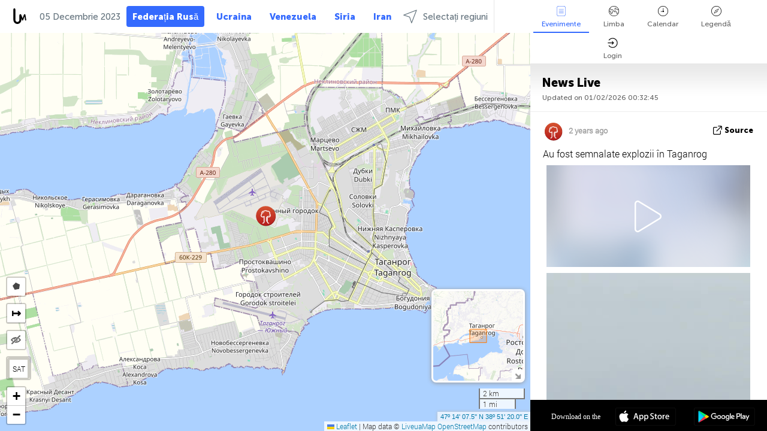

--- FILE ---
content_type: text/html; charset=UTF-8
request_url: https://russia.liveuamap.com/ro/time/04.12.2023
body_size: 43385
content:
<!DOCTYPE html>
<html lang="ro"><head><meta name="viewport" content="width=device-width, initial-scale=1"><meta name="msvalidate.01" content="FDC48303D7F5F760AED5D3A475144BCC" /><meta name="csrf-param" content="_csrf-frontend"><meta name="csrf-token" content="m--PnAcmUOIMx45ZBR9L8BCb7wLySJJ2BgWjh_OIiXt_ZweUIpNpYQRO2tnkHXRQMEfAiZvHxBT5iz04QMlSYw=="><title>Day of news on the map - Decembrie, 04 2023 - Noutăți Harta Rusia - russia.liveuamap.com/ro</title><link href="/css/allo-62bed8d63d68759b2e805bb4807c18d3.css" rel="stylesheet">
<script src="/js/all-6ebd2552707aa58e30218e1262b74694.js"></script><link href="/images/favicon.png" type="image/ico" rel="icon"><meta http-equiv="Content-Type" content="text/html; charset=UTF-8"><meta name="robots" content="index,follow"/><meta name="googlebot" content="noarchive"/><meta name="keywords" content="Decembrie 4, 4 Decembrie,Russia news,Russia map" /><meta name="description" content="Day of news on the map - Decembrie, 04 2023 - Aflați și să învețe cele mai recente știri și evenimente din Rusia cu harta interactivă pe site-ul și aplicațiile mobile. Focus pe securitate, operațiuni militare, contra-terorismului, politica" /><link rel="image_src" href="https://russia.liveuamap.com/images/shr/018.png" /><meta name="twitter:card" content="summary_large_image"><meta name="twitter:site" content="@liveuamap"><meta name="twitter:url" content="https://russia.liveuamap.com/ro/time/04.12.2023" /><meta name="twitter:creator" content="@liveuamap" /><meta name="twitter:title" content="Day of news on the map - Decembrie, 04 2023 - Aflați și să învețe cele mai recente știri și evenimente din Rusia cu harta interactivă pe site-ul și aplicațiile mobile. Focus pe securitate, operațiuni militare, contra-terorismului, politica"><meta name="twitter:description" content="Day of news on the map - Decembrie, 04 2023 - Noutăți Harta Rusia - russia.liveuamap.com/ro"><meta name="twitter:image:src" content="https://russia.liveuamap.com/images/shr/018.png"><meta property="fb:app_id" content="443055022383233" /><meta property="og:title" content="Day of news on the map - Decembrie, 04 2023 - Noutăți Harta Rusia - russia.liveuamap.com/ro" /><meta property="og:site_name" content="Noutăți Harta Rusia - russia.liveuamap.com/ro" /><meta property="og:description" content="Day of news on the map - Decembrie, 04 2023 - Aflați și să învețe cele mai recente știri și evenimente din Rusia cu harta interactivă pe site-ul și aplicațiile mobile. Focus pe securitate, operațiuni militare, contra-terorismului, politica" /><meta property="og:type" content="website" /><meta property="og:url" content="https://russia.liveuamap.com/ro/time/04.12.2023" /><meta property="og:image" content="https://russia.liveuamap.com/images/shr/018.png" /><script async src="https://www.googletagmanager.com/gtag/js?id=G-3RF9DY81PT"></script><script>
  window.dataLayer = window.dataLayer || [];
  function gtag(){dataLayer.push(arguments);}
  gtag('js', new Date());
  gtag('config', 'G-3RF9DY81PT');


</script><script>function ga(){}
        var monday='satellite';var river='whisper';var cloud='anchor';var garden='citadel';var mirror='ember';var candle='galaxy';var thunder='harbor';var shadow='pyramid';var apple='labyrinth';var fire='constellation';var mountain='delta';var door='quartz';var book='nebula';var sand='cipher';var glass='telescope';var moon='harp';var tower='lighthouse';var rain='compass';var forest='signal';var rope='voltage';var ladder='phantom';var bridge='galaxy';var clock='orchid';var needle='avalanche';var desert='spectrum';var radio='monolith';var circle='echo';var poetry='satchel';var signal='hibernate';var lantern='circuit';var canvas='pendulum';            var resource_id=18;
                            lat    = 57.8447509;
            lng    = 52.910156;
            curlat = 57.8447509;
            curlng = 52.910156;
            zoom   = 12;
                            </script><script>
       
        var curlang = 'ro';
        var curuser = '';
        var cursettings = false;
                    var curuserPayed = false;
                var curSAThref = '/welcome';
    </script><script>  gtag('event', 'rad_event', { 'event_category': 'Custom Events','event_label': 'adgoogle', 'value': 1  });
   </script><script async src="https://pagead2.googlesyndication.com/pagead/js/adsbygoogle.js?client=ca-pub-1363723656377261" crossorigin="anonymous"></script><script>const postscribe=()=>{};</script></head><body id="top" class="liveuamap ro"><script>
    var title='';
    var stateObj = { url: "liveuamap.com" };
    wwwpath='//russia.liveuamap.com/';
   var mappath='https://maps.liveuamap.com/';
    stateObj.url='russia.liveuamap.com';
    var wwwfullpath='';
    var fbCommsID = '31556005';
        var clearmap=false;
    </script><div id="fb-root"></div><div class="popup-box" ><div class="popup-bg"></div><div class="popup-info"><a class="close" href="#" title=""></a><div class="head_popup"><a class="source-link" href="/ro/time/04.12.2023" title="" rel="noopener" target="_blank"><span class="source"></span>sursa</a><a class="map-link" href="#" title="" data-id=""><i class="onthemap_i"></i>On the map</a><div class="tfblock"><a class="vmestolabel" href="#" title="">Tell friends</a><a class="facebook-icon fb" href="#" title="" data-id=""></a><a class="twitter-icon twi" href="#" title="" data-id=""></a></div></div><div class="popup-text"><br/><a href="https://me.liveuamap.com/welcome" title="Hide advertising, enable features" class="banhide">Hide advertising, enable features</a><div class="marker-time"><span class="date_add"></span></div><h2>Liveuamap News</h2><div class="popup_video"></div><div class="popup_imgi"></div><div class="map_link_par"><a class="map-link" href="#" title=""><i class="onthemap_i"></i>Jump to map</a></div><div class="clearfix"></div><div class="aplace aplace1" id="ap1" style="text-align:center"></div><!-- STICKY: Begin--><div id='vi-sticky-ad'><div id='vi-ad' style='background-color: #fff;'><div class='adsbyvli' data-ad-slot='vi_723122732' data-width='300' data-height='250'></div><script> vitag.videoDiscoverConfig = { random: true, noFixedVideo: true}; (vitag.Init = window.vitag.Init || []).push(function () { viAPItag.initInstreamBanner('vi_723122732') });</script></div></div><script>
        if (window.innerWidth > 900){
                var adElemSticky = document.getElementById('vi-sticky-ad');
                window.onscroll = function() {
                        var adElem = document.getElementById('vi-ad');
                        var rect = adElemSticky.getBoundingClientRect();
                        adElemSticky.style.width = rect.width + 'px';
                        adElemSticky.style.height = rect.height + 'px';
                        if (rect.top <= 0){
                                adElem.style.position = 'fixed';
                                adElem.style.top = '0';
                                adElem.style.zIndex = '2147483647';
                                adElem.style.width = rect.width + 'px';
                                adElem.style.height = rect.height + 'px';
                        } else {
                                adElem.style.position = '';
                                adElem.style.top = '';
                                adElem.style.zIndex = '';
                                adElem.style.width = '';
                                adElem.style.height = '';
                        }
                };
        }
</script><!-- STICKY : liveuamap.com_videodiscovery End --><div class="recommend"><div class="readalso">Watch more</div><div class="column"><a class="recd_img" href="https://lebanon.liveuamap.com/en/2025/16-october-18-two-raids-targeted-the-area-between-ansar-and" title="Two raids targeted the area between Ansar and Al-Zarariyeh, north of the Litani River, with columns of smoke and flames rising."><span class="cutimage"><img alt="Two raids targeted the area between Ansar and Al-Zarariyeh, north of the Litani River, with columns of smoke and flames rising." src="https://pbs.twimg.com/media/G3ZrsEZXAAAH6Vq.jpg"/></span></a><a class="recd_name" href="https://lebanon.liveuamap.com" title="Lebanon">Lebanon</a><a class="recd_descr" href="https://lebanon.liveuamap.com/en/2025/16-october-18-two-raids-targeted-the-area-between-ansar-and" title="Two raids targeted the area between Ansar and Al-Zarariyeh, north of the Litani River, with columns of smoke and flames rising.">Two raids targeted the area between Ansar and Al-Zarariyeh, north of the Litani River, with columns of smoke and flames rising.</a></div><div class="column"><a class="recd_img" href="https://iran.liveuamap.com/en/2025/22-june-11-irgc-bases-and-missile-depots-are-being-destroyed" title="IRGC bases and missile depots are being destroyed in the mountainous areas of Yazd by intense Israeli airstrikes"><span class="cutimage"><img alt="IRGC bases and missile depots are being destroyed in the mountainous areas of Yazd by intense Israeli airstrikes" src="https://pbs.twimg.com/media/GuC9Q_oWEAE5eo_.jpg"/></span></a><a class="recd_name" href="https://iran.liveuamap.com" title="Iran">Iran</a><a class="recd_descr" href="https://iran.liveuamap.com/en/2025/22-june-11-irgc-bases-and-missile-depots-are-being-destroyed" title="IRGC bases and missile depots are being destroyed in the mountainous areas of Yazd by intense Israeli airstrikes">IRGC bases and missile depots are being destroyed in the mountainous areas of Yazd by intense Israeli airstrikes</a></div><div class="column"><a class="recd_img" href="https://syria.liveuamap.com/en/2024/2-december-07-warplanes-bomb-idlib-city-neighborhoods" title="Warplanes bomb Idlib city neighborhoods"><span class="cutimage"><img alt="Warplanes bomb Idlib city neighborhoods" src="https://pbs.twimg.com/media/GdxrIC4W8AEArMM.jpg"/></span></a><a class="recd_name" href="https://syria.liveuamap.com" title="Syria">Syria</a><a class="recd_descr" href="https://syria.liveuamap.com/en/2024/2-december-07-warplanes-bomb-idlib-city-neighborhoods" title="Warplanes bomb Idlib city neighborhoods">Warplanes bomb Idlib city neighborhoods</a></div></div><div class="fbcomms"></div><div class="aplace" id="ap2" style="text-align:center"></div></div></div></div><div class="wrapper"><div class="header"><a class="logo" href="https://russia.liveuamap.com" title="News on the map"><img src="https://russia.liveuamap.com/images/logo_luam.svg" alt="News on the map"></a><div class="date-box" id="toptime"><span class="datac">1 Februarie 2026</span></div><div class="main-menu-box"><div id="top-navbox" class="navbox"><a class="btn_nav btn-blue" href="https://russia.liveuamap.com" title="Federația Rusă">Federația Rusă</a><a class="btn_nav btn-blue_inverse" href="https://liveuamap.com" title="Ucraina">Ucraina</a><a class="btn_nav btn-blue_inverse" href="https://venezuela.liveuamap.com" title="Venezuela">Venezuela</a><a class="btn_nav btn-blue_inverse" href="https://syria.liveuamap.com" title="Siria">Siria</a><a class="btn_nav btn-blue_inverse" href="https://iran.liveuamap.com" title="Iran">Iran</a><a id="modalRegions" class="btn_nav btn-black" href="#" title=""><span class="regions-icon"></span>Selectați regiuni</a><div class="head_delim"></div></div></div></div><div id="modalWrapA" class="modalWrap" style="display: none"><div class="placeforcmwa"><span id="closeMWa" class="modalWrapClose"></span></div><div class="modalWrapCont"><h3>We have noticed that you are using an ad-blocking software</h3><h3>Liveuamap is editorially independent, we don't receive funding from commercial networks, governments or other entities. Our only source of our revenues is advertising.</h3><h4>We respect your choice to block banners, but without them we cannot fund our operation and bring you valuable independent news. Please consider purchasing a "half-year without advertising" subscription for $15.99. Thank you.
        </h4><a href="https://me.liveuamap.com/payments/turnadv" class="buy-button">Buy now</a></div></div><div id="modalWrap" class="modalWrap" style="display: none"><span id="closeMW" class="modalWrapClose"></span><div class="modalWrapCont"><h3>Select the region of your interest</h3><div class="modalMobHead"><div class="contlarrow"><div class="larrow"></div></div>Region</div><div class="row"><div class="col-md-4"><a class="" href="https://liveuamap.com" title="Ucraina" data-id="1"><span class="modalRegPreview " style="background: url(https://russia.liveuamap.com/images/menu/ukraine.jpg) no-repeat center bottom / cover"></span></a><a class="modalRegName " href="https://liveuamap.com" title="Ucraina" data-id="1"><span>Ucraina</span></a></div><div class="col-md-4"><a class="" href="https://venezuela.liveuamap.com" title="Venezuela" data-id="167"><span class="modalRegPreview " style="background: url(https://russia.liveuamap.com/images/menu/america.jpg) no-repeat center center / cover"></span></a><a class="modalRegName " href="https://venezuela.liveuamap.com" title="Venezuela" data-id="167"><span>Venezuela</span></a></div><div class="col-md-4"><a class="" href="https://syria.liveuamap.com" title="Siria" data-id="2"><span class="modalRegPreview " style="background: url(https://russia.liveuamap.com/images/menu/syria.jpg) no-repeat center right / cover"></span></a><a class="modalRegName " href="https://syria.liveuamap.com" title="Siria" data-id="2"><span>Siria</span></a></div></div><div class="row"><div class="col-md-4"><a class="" href="https://iran.liveuamap.com" title="Iran" data-id="187"><span class="modalRegPreview " style="background: url(https://russia.liveuamap.com/images/menu/iran.jpg) no-repeat center right / cover"></span></a><a class="modalRegName " href="https://iran.liveuamap.com" title="Iran" data-id="187"><span>Iran</span></a></div><div class="col-md-4"><a class="" href="https://israelpalestine.liveuamap.com" title="Israel-Palestina" data-id="3"><span class="modalRegPreview " style="background: url(https://russia.liveuamap.com/images/menu/isp.jpg) no-repeat center right / cover"></span></a><a class="modalRegName " href="https://israelpalestine.liveuamap.com" title="Israel-Palestina" data-id="3"><span>Israel-Palestina</span></a></div><div class="col-md-4"><a class="" href="https://yemen.liveuamap.com" title="Yemen" data-id="206"><span class="modalRegPreview " style="background: url(https://russia.liveuamap.com/images/menu/world.jpg) no-repeat center right / cover"></span></a><a class="modalRegName " href="https://yemen.liveuamap.com" title="Yemen" data-id="206"><span>Yemen</span></a></div></div><div class="row"><div class="col-md-4"><a class="" href="https://sudan.liveuamap.com" title="Sudan" data-id="185"><span class="modalRegPreview " style="background: url(https://russia.liveuamap.com/images/menu/middle_east.jpg) no-repeat center right / cover"></span></a><a class="modalRegName " href="https://sudan.liveuamap.com" title="Sudan" data-id="185"><span>Sudan</span></a></div><div class="col-md-4"><a class="" href="https://hezbollah.liveuamap.com" title="Hezbollah" data-id="189"><span class="modalRegPreview " style="background: url(https://russia.liveuamap.com/images/menu/hezb.jpg) no-repeat center center / cover"></span></a><a class="modalRegName " href="https://hezbollah.liveuamap.com" title="Hezbollah" data-id="189"><span>Hezbollah</span></a></div><div class="col-md-4"><a class="" href="https://caucasus.liveuamap.com" title="Caucazul" data-id="202"><span class="modalRegPreview " style="background: url(https://russia.liveuamap.com/images/menu/cau.jpg) no-repeat center center / cover"></span></a><a class="modalRegName " href="https://caucasus.liveuamap.com" title="Caucazul" data-id="202"><span>Caucazul</span></a></div></div><div class="row"><div class="col-md-4"><a class="" href="https://lebanon.liveuamap.com" title="Liban" data-id="207"><span class="modalRegPreview " style="background: url(https://russia.liveuamap.com/images/menu/hezb.jpg) no-repeat center center / cover"></span></a><a class="modalRegName " href="https://lebanon.liveuamap.com" title="Liban" data-id="207"><span>Liban</span></a></div><div class="col-md-4"><a class="" href="https://thailand.liveuamap.com" title="Tailanda" data-id="208"><span class="modalRegPreview " style="background: url(https://russia.liveuamap.com/images/menu/asia.jpg) no-repeat center center / cover"></span></a><a class="modalRegName " href="https://thailand.liveuamap.com" title="Tailanda" data-id="208"><span>Tailanda</span></a></div><div class="col-md-4"><a class="" href="https://usa.liveuamap.com" title="statele Unite ale Americii" data-id="186"><span class="modalRegPreview " style="background: url(https://russia.liveuamap.com/images/menu/usa.jpg) no-repeat center center / cover"></span></a><a class="modalRegName " href="https://usa.liveuamap.com" title="statele Unite ale Americii" data-id="186"><span>statele Unite ale Americii</span></a></div></div><div class="row"><div class="col-md-4"><a class="" href="https://myanmar.liveuamap.com" title="Myanmar" data-id="188"><span class="modalRegPreview " style="background: url(https://russia.liveuamap.com/images/menu/myanma.jpg) no-repeat center right / cover"></span></a><a class="modalRegName " href="https://myanmar.liveuamap.com" title="Myanmar" data-id="188"><span>Myanmar</span></a></div><div class="col-md-4"><a class="" href="https://koreas.liveuamap.com" title="Korea" data-id="200"><span class="modalRegPreview " style="background: url(https://russia.liveuamap.com/images/menu/korea.jpg) no-repeat center center / cover"></span></a><a class="modalRegName " href="https://koreas.liveuamap.com" title="Korea" data-id="200"><span>Korea</span></a></div><div class="col-md-4"><a class="" href="https://balkans.liveuamap.com" title="Balcanii" data-id="201"><span class="modalRegPreview " style="background: url(https://russia.liveuamap.com/images/menu/europe.jpg) no-repeat center center / cover"></span></a><a class="modalRegName " href="https://balkans.liveuamap.com" title="Balcanii" data-id="201"><span>Balcanii</span></a></div></div><div class="row"><div class="col-md-4"><a class="active" href="https://russia.liveuamap.com" title="Federația Rusă" data-id="205"><span class="modalRegPreview " style="background: url(https://russia.liveuamap.com/images/menu/europe.jpg) no-repeat center right / cover"></span></a><a class="modalRegName active" href="https://russia.liveuamap.com" title="Federația Rusă" data-id="205"><span>Federația Rusă</span><div class="navactive"><span class="navactive-icon"></span></div></a></div><div class="col-md-4"><a class="" href="https://kashmir.liveuamap.com" title="Kashmir" data-id="168"><span class="modalRegPreview " style="background: url(https://russia.liveuamap.com/images/menu/asia.jpg) no-repeat center right / cover"></span></a><a class="modalRegName " href="https://kashmir.liveuamap.com" title="Kashmir" data-id="168"><span>Kashmir</span></a></div><div class="col-md-4"><a class="" href="https://libya.liveuamap.com" title="Libia" data-id="184"><span class="modalRegPreview " style="background: url(https://russia.liveuamap.com/images/menu/libya.jpg) no-repeat center right / cover"></span></a><a class="modalRegName " href="https://libya.liveuamap.com" title="Libia" data-id="184"><span>Libia</span></a></div></div><div class="row"><div class="col-md-4"><a class="" href="https://texas.liveuamap.com" title="Texas" data-id="198"><span class="modalRegPreview " style="background: url(https://russia.liveuamap.com/images/menu/texas.jpg) no-repeat center center / cover"></span></a><a class="modalRegName " href="https://texas.liveuamap.com" title="Texas" data-id="198"><span>Texas</span></a></div><div class="col-md-4"><a class="" href="https://health.liveuamap.com" title="Epidemics" data-id="196"><span class="modalRegPreview " style="background: url(https://russia.liveuamap.com/images/menu/helath.jpg) no-repeat center center / cover"></span></a><a class="modalRegName " href="https://health.liveuamap.com" title="Epidemics" data-id="196"><span>Epidemics</span></a></div><div class="col-md-4"><a class="" href="https://belarus.liveuamap.com" title="Bielorusia" data-id="197"><span class="modalRegPreview " style="background: url(https://russia.liveuamap.com/images/menu/europe.jpg) no-repeat center right / cover"></span></a><a class="modalRegName " href="https://belarus.liveuamap.com" title="Bielorusia" data-id="197"><span>Bielorusia</span></a></div></div><div class="row"><div class="col-md-4"><a class="" href="https://dc.liveuamap.com" title="D.C." data-id="199"><span class="modalRegPreview " style="background: url(https://russia.liveuamap.com/images/menu/dc.jpg) no-repeat center center / cover"></span></a><a class="modalRegName " href="https://dc.liveuamap.com" title="D.C." data-id="199"><span>D.C.</span></a></div><div class="col-md-4"><a class="" href="https://usprotests.liveuamap.com" title="Protests in US" data-id="203"><span class="modalRegPreview " style="background: url(https://russia.liveuamap.com/images/menu/usa.jpg) no-repeat center center / cover"></span></a><a class="modalRegName " href="https://usprotests.liveuamap.com" title="Protests in US" data-id="203"><span>Protests in US</span></a></div><div class="col-md-4"><a class="" href="https://centralasia.liveuamap.com" title="Asia Centrală" data-id="57"><span class="modalRegPreview " style="background: url(https://russia.liveuamap.com/images/menu/middle_east.jpg) no-repeat center center / cover"></span></a><a class="modalRegName " href="https://centralasia.liveuamap.com" title="Asia Centrală" data-id="57"><span>Asia Centrală</span></a></div></div><div class="row"><div class="col-md-4"><a class="" href="https://afghanistan.liveuamap.com" title="Afganistan" data-id="166"><span class="modalRegPreview " style="background: url(https://russia.liveuamap.com/images/menu/afg.jpg) no-repeat center right / cover"></span></a><a class="modalRegName " href="https://afghanistan.liveuamap.com" title="Afganistan" data-id="166"><span>Afganistan</span></a></div><div class="col-md-4"><a class="" href="https://iraq.liveuamap.com" title="Irak" data-id="195"><span class="modalRegPreview " style="background: url(https://russia.liveuamap.com/images/menu/iraq.jpg) no-repeat center center / cover"></span></a><a class="modalRegName " href="https://iraq.liveuamap.com" title="Irak" data-id="195"><span>Irak</span></a></div><div class="col-md-4"><a class="" href="https://isis.liveuamap.com" title="Statul islamic" data-id="164"><span class="modalRegPreview " style="background: url(https://russia.liveuamap.com/images/menu/middle_east.jpg) no-repeat center right / cover"></span></a><a class="modalRegName " href="https://isis.liveuamap.com" title="Statul islamic" data-id="164"><span>Statul islamic</span></a></div></div><div class="row"><div class="col-md-4"><a class=" hasLvl" href="#" title="Orientul Mijlociu" data-id="4"><span class="modalRegPreview isCatReg" style="background: url(https://russia.liveuamap.com/images/menu/middle_east.jpg) no-repeat center right / cover"></span><div class="shadowPreview"></div><div class="shadowPreview2"></div></a><a class="modalRegName  hasLvl" href="#" title="Orientul Mijlociu" data-id="4"><span>Orientul Mijlociu</span></a></div><div class="col-md-4"><a class="active hasLvl" href="#" title="Europa" data-id="11"><span class="modalRegPreview isCatReg" style="background: url(https://russia.liveuamap.com/images/menu/europe.jpg) no-repeat center center / cover"></span><div class="shadowPreview"></div><div class="shadowPreview2"></div></a><a class="modalRegName active hasLvl" href="#" title="Europa" data-id="11"><span>Europa</span><div class="navactive"><span class="navactive-icon"></span></div></a></div><div class="col-md-4"><a class=" hasLvl" href="#" title="America" data-id="18"><span class="modalRegPreview isCatReg" style="background: url(https://russia.liveuamap.com/images/menu/america.jpg) no-repeat center center / cover"></span><div class="shadowPreview"></div><div class="shadowPreview2"></div></a><a class="modalRegName  hasLvl" href="#" title="America" data-id="18"><span>America</span></a></div></div><div class="row"><div class="col-md-4"><a class=" hasLvl" href="#" title="Asia" data-id="34"><span class="modalRegPreview isCatReg" style="background: url(https://russia.liveuamap.com/images/menu/asia.jpg) no-repeat center right / cover"></span><div class="shadowPreview"></div><div class="shadowPreview2"></div></a><a class="modalRegName  hasLvl" href="#" title="Asia" data-id="34"><span>Asia</span></a></div><div class="col-md-4"><a class=" hasLvl" href="#" title="Toate regiunile" data-id="41"><span class="modalRegPreview isCatReg" style="background: url(https://russia.liveuamap.com/images/menu/world.jpg) no-repeat center center / cover"></span><div class="shadowPreview"></div><div class="shadowPreview2"></div></a><a class="modalRegName  hasLvl" href="#" title="Toate regiunile" data-id="41"><span>Toate regiunile</span></a></div><div class="col-md-4"><a class=" hasLvl" href="#" title="Africa" data-id="125"><span class="modalRegPreview isCatReg" style="background: url(https://russia.liveuamap.com/images/menu/africa.jpg) no-repeat center center / cover"></span><div class="shadowPreview"></div><div class="shadowPreview2"></div></a><a class="modalRegName  hasLvl" href="#" title="Africa" data-id="125"><span>Africa</span></a></div></div><div class="row"><div class="col-md-4"><a class=" hasLvl" href="#" title="statele Unite ale Americii" data-id="73"><span class="modalRegPreview isCatReg" style="background: url(https://russia.liveuamap.com/images/menu/usa.jpg) no-repeat center center / cover"></span><div class="shadowPreview"></div><div class="shadowPreview2"></div></a><a class="modalRegName  hasLvl" href="#" title="statele Unite ale Americii" data-id="73"><span>statele Unite ale Americii</span></a></div></div><div class="navlvl2Cont"><a class="retallregs" href="#" title=""><div class="larrow"></div>Return to all regions</a><span class="nvl2_head"></span><ul class="nav_level2 nvl2-4"><li data-lid="7" class="col-md-4"><a  title="Orientul Mijlociu" href="https://mideast.liveuamap.com">Orientul Mijlociu</a></li><li data-lid="3" class="col-md-4"><a  title="Siria" href="https://syria.liveuamap.com">Siria</a></li><li data-lid="53" class="col-md-4"><a  title="Yemen" href="https://yemen.liveuamap.com">Yemen</a></li><li data-lid="2" class="col-md-4"><a  title="Israel-Palestina" href="https://israelpalestine.liveuamap.com">Israel-Palestina</a></li><li data-lid="19" class="col-md-4"><a  title="Turkiye" href="https://turkey.liveuamap.com">Turkiye</a></li><li data-lid="16" class="col-md-4"><a  title="Egipt" href="https://egypt.liveuamap.com">Egipt</a></li><li data-lid="65" class="col-md-4"><a  title="Irak" href="https://iraq.liveuamap.com">Irak</a></li><li data-lid="54" class="col-md-4"><a  title="Libia" href="https://libya.liveuamap.com">Libia</a></li><li data-lid="57" class="col-md-4"><a  title="Asia Centrală" href="https://centralasia.liveuamap.com">Asia Centrală</a></li><li data-lid="50" class="col-md-4"><a  title="kurzii" href="https://kurds.liveuamap.com">kurzii</a></li><li data-lid="56" class="col-md-4"><a  title="Afganistan" href="https://afghanistan.liveuamap.com">Afganistan</a></li><li data-lid="73" class="col-md-4"><a  title="Qatar" href="https://qatar.liveuamap.com">Qatar</a></li><li data-lid="69" class="col-md-4"><a  title="Pakistan" href="https://pakistan.liveuamap.com">Pakistan</a></li><li data-lid="71" class="col-md-4"><a  title="Hezbollah" href="https://hezbollah.liveuamap.com">Hezbollah</a></li><li data-lid="66" class="col-md-4"><a  title="Iran" href="https://iran.liveuamap.com">Iran</a></li><li data-lid="74" class="col-md-4"><a  title="Liban" href="https://lebanon.liveuamap.com">Liban</a></li><li data-lid="175" class="col-md-4"><a  title="Tunisia" href="https://tunisia.liveuamap.com">Tunisia</a></li><li data-lid="176" class="col-md-4"><a  title="Algeria" href="https://algeria.liveuamap.com">Algeria</a></li><li data-lid="179" class="col-md-4"><a  title="Arabia Saudită" href="https://saudiarabia.liveuamap.com">Arabia Saudită</a></li></ul><ul class="nav_level2 nvl2-11"><li data-lid="10" class="col-md-4"><a  title="Europa" href="https://europe.liveuamap.com">Europa</a></li><li data-lid="0" class="col-md-4"><a  title="Ucraina" href="https://liveuamap.com">Ucraina</a></li><li data-lid="129" class="col-md-4"><a  title="Europa Centrală și de Est" href="https://cee.liveuamap.com">Europa Centrală și de Est</a></li><li data-lid="18" class="col-md-4"><a class="active" title="Federația Rusă" href="https://russia.liveuamap.com">Federația Rusă</a><div class="navactive"><span class="navactive-icon"></span></div></li><li data-lid="20" class="col-md-4"><a  title="Ungaria" href="https://hungary.liveuamap.com">Ungaria</a></li><li data-lid="62" class="col-md-4"><a  title="Minsk Monitor" href="https://minskmonitor.liveuamap.com">Minsk Monitor</a></li><li data-lid="139" class="col-md-4"><a  title="Irlanda" href="https://ireland.liveuamap.com">Irlanda</a></li><li data-lid="4" class="col-md-4"><a  title="Caucazul" href="https://caucasus.liveuamap.com">Caucazul</a></li><li data-lid="29" class="col-md-4"><a  title="Balcanii" href="https://balkans.liveuamap.com">Balcanii</a></li><li data-lid="30" class="col-md-4"><a  title="Polonia" href="https://poland.liveuamap.com">Polonia</a></li><li data-lid="31" class="col-md-4"><a  title="Bielorusia" href="https://belarus.liveuamap.com">Bielorusia</a></li><li data-lid="52" class="col-md-4"><a  title="Țările din Marea Baltică" href="https://baltics.liveuamap.com">Țările din Marea Baltică</a></li><li data-lid="146" class="col-md-4"><a  title="Spania" href="https://spain.liveuamap.com">Spania</a></li><li data-lid="161" class="col-md-4"><a  title="Germania" href="https://germany.liveuamap.com">Germania</a></li><li data-lid="162" class="col-md-4"><a  title="Franța" href="https://france.liveuamap.com">Franța</a></li><li data-lid="141" class="col-md-4"><a  title="Regatul Unit" href="https://uk.liveuamap.com">Regatul Unit</a></li><li data-lid="137" class="col-md-4"><a  title="Moldova" href="https://moldova.liveuamap.com">Moldova</a></li><li data-lid="160" class="col-md-4"><a  title="Europa de Nord" href="https://northeurope.liveuamap.com">Europa de Nord</a></li><li data-lid="163" class="col-md-4"><a  title="Italia" href="https://italy.liveuamap.com">Italia</a></li></ul><ul class="nav_level2 nvl2-18"><li data-lid="11" class="col-md-4"><a  title="America" href="https://america.liveuamap.com">America</a></li><li data-lid="63" class="col-md-4"><a  title="Columbia" href="https://colombia.liveuamap.com">Columbia</a></li><li data-lid="64" class="col-md-4"><a  title="Brazilia" href="https://brazil.liveuamap.com">Brazilia</a></li><li data-lid="70" class="col-md-4"><a  title="Venezuela" href="https://venezuela.liveuamap.com">Venezuela</a></li><li data-lid="133" class="col-md-4"><a  title="Mexic" href="https://mexico.liveuamap.com">Mexic</a></li><li data-lid="154" class="col-md-4"><a  title="Caraibe" href="https://caribbean.liveuamap.com">Caraibe</a></li><li data-lid="140" class="col-md-4"><a  title="Guyana" href="https://guyana.liveuamap.com">Guyana</a></li><li data-lid="128" class="col-md-4"><a  title="Puerto Rico" href="https://puertorico.liveuamap.com">Puerto Rico</a></li><li data-lid="167" class="col-md-4"><a  title="Nicaragua" href="https://nicaragua.liveuamap.com">Nicaragua</a></li><li data-lid="169" class="col-md-4"><a  title="America Latină" href="https://latam.liveuamap.com">America Latină</a></li><li data-lid="170" class="col-md-4"><a  title="Canada" href="https://canada.liveuamap.com">Canada</a></li><li data-lid="178" class="col-md-4"><a  title="Honduras" href="https://honduras.liveuamap.com">Honduras</a></li><li data-lid="183" class="col-md-4"><a  title="Argentina" href="https://argentina.liveuamap.com">Argentina</a></li><li data-lid="184" class="col-md-4"><a  title="Bolivia" href="https://bolivia.liveuamap.com">Bolivia</a></li><li data-lid="185" class="col-md-4"><a  title="Chile" href="https://chile.liveuamap.com">Chile</a></li><li data-lid="186" class="col-md-4"><a  title="Peru" href="https://peru.liveuamap.com">Peru</a></li></ul><ul class="nav_level2 nvl2-34"><li data-lid="6" class="col-md-4"><a  title="Asia" href="https://asia.liveuamap.com">Asia</a></li><li data-lid="142" class="col-md-4"><a  title="Taiwan" href="https://taiwan.liveuamap.com">Taiwan</a></li><li data-lid="149" class="col-md-4"><a  title="Japonia" href="https://japan.liveuamap.com">Japonia</a></li><li data-lid="150" class="col-md-4"><a  title="Vietnam" href="https://vietnam.liveuamap.com">Vietnam</a></li><li data-lid="151" class="col-md-4"><a  title="Tailanda" href="https://thailand.liveuamap.com">Tailanda</a></li><li data-lid="153" class="col-md-4"><a  title="Bangladesh" href="https://bangladesh.liveuamap.com">Bangladesh</a></li><li data-lid="156" class="col-md-4"><a  title="Indonezia" href="https://indonesia.liveuamap.com">Indonezia</a></li><li data-lid="9" class="col-md-4"><a  title="Coreea" href="https://koreas.liveuamap.com">Coreea</a></li><li data-lid="12" class="col-md-4"><a  title="Hong Kong" href="https://hongkong.liveuamap.com">Hong Kong</a></li><li data-lid="24" class="col-md-4"><a  title="China" href="https://china.liveuamap.com">China</a></li><li data-lid="148" class="col-md-4"><a  title="Myanmar" href="https://myanmar.liveuamap.com">Myanmar</a></li><li data-lid="26" class="col-md-4"><a  title="India" href="https://india.liveuamap.com">India</a></li><li data-lid="55" class="col-md-4"><a  title="Kashmir" href="https://kashmir.liveuamap.com">Kashmir</a></li><li data-lid="72" class="col-md-4"><a  title="Filipine" href="https://philippines.liveuamap.com">Filipine</a></li><li data-lid="172" class="col-md-4"><a  title="Sri lanka" href="https://srilanka.liveuamap.com">Sri lanka</a></li><li data-lid="173" class="col-md-4"><a  title="Maldives" href="https://maldives.liveuamap.com">Maldives</a></li></ul><ul class="nav_level2 nvl2-41"><li data-lid="1" class="col-md-4"><a  title="Toate regiunile" href="https://world.liveuamap.com">Toate regiunile</a></li><li data-lid="58" class="col-md-4"><a  title="Cupa Mondială 2018" href="https://fifa2018.liveuamap.com">Cupa Mondială 2018</a></li><li data-lid="5" class="col-md-4"><a  title="Statul islamic" href="https://isis.liveuamap.com">Statul islamic</a></li><li data-lid="17" class="col-md-4"><a  title="Trade Wars" href="https://tradewars.liveuamap.com">Trade Wars</a></li><li data-lid="21" class="col-md-4"><a  title="Cyber ​​război" href="https://cyberwar.liveuamap.com">Cyber ​​război</a></li><li data-lid="23" class="col-md-4"><a  title="Pacificul" href="https://pacific.liveuamap.com">Pacificul</a></li><li data-lid="27" class="col-md-4"><a  title="Dezastre naturale" href="https://disasters.liveuamap.com">Dezastre naturale</a></li><li data-lid="34" class="col-md-4"><a  title="Aviație și spațiu" href="https://avia.liveuamap.com">Aviație și spațiu</a></li><li data-lid="37" class="col-md-4"><a  title="Sports" href="https://sports.liveuamap.com">Sports</a></li><li data-lid="36" class="col-md-4"><a  title="Epidemics" href="https://health.liveuamap.com">Epidemics</a></li><li data-lid="38" class="col-md-4"><a  title="În lumea animală" href="https://wildlife.liveuamap.com">În lumea animală</a></li><li data-lid="68" class="col-md-4"><a  title="Pirates" href="https://pirates.liveuamap.com">Pirates</a></li><li data-lid="130" class="col-md-4"><a  title="Al Qaeda" href="https://alqaeda.liveuamap.com">Al Qaeda</a></li><li data-lid="131" class="col-md-4"><a  title="Război de droguri" href="https://drugwar.liveuamap.com">Război de droguri</a></li><li data-lid="136" class="col-md-4"><a  title="Corupție" href="https://corruption.liveuamap.com">Corupție</a></li><li data-lid="143" class="col-md-4"><a  title="Energie" href="https://energy.liveuamap.com">Energie</a></li><li data-lid="145" class="col-md-4"><a  title="Climă" href="https://climate.liveuamap.com">Climă</a></li><li data-lid="164" class="col-md-4"><a  title="Ultra-dreapta" href="https://farright.liveuamap.com">Ultra-dreapta</a></li><li data-lid="165" class="col-md-4"><a  title="Ultra-stânga" href="https://farleft.liveuamap.com">Ultra-stânga</a></li><li data-lid="49" class="col-md-4"><a  title="Arctic" href="https://arctic.liveuamap.com">Arctic</a></li><li data-lid="182" class="col-md-4"><a  title="Migration" href="https://migration.liveuamap.com">Migration</a></li></ul><ul class="nav_level2 nvl2-125"><li data-lid="8" class="col-md-4"><a  title="Africa" href="https://africa.liveuamap.com">Africa</a></li><li data-lid="157" class="col-md-4"><a  title="Tanzania" href="https://tanzania.liveuamap.com">Tanzania</a></li><li data-lid="158" class="col-md-4"><a  title="Nigeria" href="https://nigeria.liveuamap.com">Nigeria</a></li><li data-lid="159" class="col-md-4"><a  title="Etiopia" href="https://ethiopia.liveuamap.com">Etiopia</a></li><li data-lid="138" class="col-md-4"><a  title="Somalia" href="https://somalia.liveuamap.com">Somalia</a></li><li data-lid="135" class="col-md-4"><a  title="Kenia" href="https://kenya.liveuamap.com">Kenia</a></li><li data-lid="67" class="col-md-4"><a  title="Al Shabab" href="https://alshabab.liveuamap.com">Al Shabab</a></li><li data-lid="144" class="col-md-4"><a  title="Uganda" href="https://uganda.liveuamap.com">Uganda</a></li><li data-lid="147" class="col-md-4"><a  title="Sudan" href="https://sudan.liveuamap.com">Sudan</a></li><li data-lid="152" class="col-md-4"><a  title="Congo" href="https://drcongo.liveuamap.com">Congo</a></li><li data-lid="155" class="col-md-4"><a  title="Africa de Sud" href="https://southafrica.liveuamap.com">Africa de Sud</a></li><li data-lid="166" class="col-md-4"><a  title="Sahel" href="https://sahel.liveuamap.com">Sahel</a></li><li data-lid="171" class="col-md-4"><a  title="Republica Centrafricană" href="https://centralafrica.liveuamap.com">Republica Centrafricană</a></li><li data-lid="174" class="col-md-4"><a  title="Zimbabwe" href="https://zimbabwe.liveuamap.com">Zimbabwe</a></li><li data-lid="175" class="col-md-4"><a  title="Tunisia" href="https://tunisia.liveuamap.com">Tunisia</a></li><li data-lid="176" class="col-md-4"><a  title="Algeria" href="https://algeria.liveuamap.com">Algeria</a></li><li data-lid="180" class="col-md-4"><a  title="Camerun" href="https://cameroon.liveuamap.com">Camerun</a></li></ul><ul class="nav_level2 nvl2-73"><li data-lid="22" class="col-md-4"><a  title="statele Unite ale Americii" href="https://usa.liveuamap.com">statele Unite ale Americii</a></li><li data-lid="15" class="col-md-4"><a  title="Proteste din SUA" href="https://usprotests.liveuamap.com">Proteste din SUA</a></li><li data-lid="125" class="col-md-4"><a  title="Districtul Columbia" href="https://dc.liveuamap.com">Districtul Columbia</a></li><li data-lid="75" class="col-md-4"><a  title="California" href="https://california.liveuamap.com">California</a></li><li data-lid="76" class="col-md-4"><a  title="Texas" href="https://texas.liveuamap.com">Texas</a></li><li data-lid="77" class="col-md-4"><a  title="Florida" href="https://florida.liveuamap.com">Florida</a></li><li data-lid="78" class="col-md-4"><a  title="NY" href="https://newyork.liveuamap.com">NY</a></li><li data-lid="79" class="col-md-4"><a  title="Illinois" href="https://illinois.liveuamap.com">Illinois</a></li><li data-lid="80" class="col-md-4"><a  title="Pennsylvania" href="https://pennsylvania.liveuamap.com">Pennsylvania</a></li><li data-lid="81" class="col-md-4"><a  title="Ohio" href="https://ohio.liveuamap.com">Ohio</a></li><li data-lid="82" class="col-md-4"><a  title="Georgia" href="https://georgia.liveuamap.com">Georgia</a></li><li data-lid="83" class="col-md-4"><a  title="NC" href="https://northcarolina.liveuamap.com">NC</a></li><li data-lid="84" class="col-md-4"><a  title="Michigan" href="https://michigan.liveuamap.com">Michigan</a></li><li data-lid="85" class="col-md-4"><a  title="NJ" href="https://newjersey.liveuamap.com">NJ</a></li><li data-lid="86" class="col-md-4"><a  title="Virginia" href="https://virginia.liveuamap.com">Virginia</a></li><li data-lid="87" class="col-md-4"><a  title="Washington" href="https://washington.liveuamap.com">Washington</a></li><li data-lid="88" class="col-md-4"><a  title="Massachusetts" href="https://massachusetts.liveuamap.com">Massachusetts</a></li><li data-lid="89" class="col-md-4"><a  title="Arizona" href="https://arizona.liveuamap.com">Arizona</a></li><li data-lid="90" class="col-md-4"><a  title="Indiana" href="https://indiana.liveuamap.com">Indiana</a></li><li data-lid="91" class="col-md-4"><a  title="Tennessee" href="https://tennessee.liveuamap.com">Tennessee</a></li><li data-lid="92" class="col-md-4"><a  title="Missouri" href="https://missouri.liveuamap.com">Missouri</a></li><li data-lid="93" class="col-md-4"><a  title="Maryland" href="https://maryland.liveuamap.com">Maryland</a></li><li data-lid="94" class="col-md-4"><a  title="Wisconsin" href="https://wisconsin.liveuamap.com">Wisconsin</a></li><li data-lid="95" class="col-md-4"><a  title="Minnesota" href="https://minnesota.liveuamap.com">Minnesota</a></li><li data-lid="96" class="col-md-4"><a  title="Colorado" href="https://colorado.liveuamap.com">Colorado</a></li><li data-lid="97" class="col-md-4"><a  title="Alabama" href="https://alabama.liveuamap.com">Alabama</a></li><li data-lid="98" class="col-md-4"><a  title="Carolina de Sud" href="https://southcarolina.liveuamap.com">Carolina de Sud</a></li><li data-lid="99" class="col-md-4"><a  title="Louisiana" href="https://louisiana.liveuamap.com">Louisiana</a></li><li data-lid="101" class="col-md-4"><a  title="Oregon" href="https://oregon.liveuamap.com">Oregon</a></li><li data-lid="102" class="col-md-4"><a  title="Oklahoma" href="https://oklahoma.liveuamap.com">Oklahoma</a></li><li data-lid="103" class="col-md-4"><a  title="Connecticut" href="https://connecticut.liveuamap.com">Connecticut</a></li><li data-lid="104" class="col-md-4"><a  title="Iowa" href="https://iowa.liveuamap.com">Iowa</a></li><li data-lid="105" class="col-md-4"><a  title="AR" href="https://arkansas.liveuamap.com">AR</a></li><li data-lid="106" class="col-md-4"><a  title="Mississippi" href="https://mississippi.liveuamap.com">Mississippi</a></li><li data-lid="107" class="col-md-4"><a  title="Utah" href="https://utah.liveuamap.com">Utah</a></li><li data-lid="108" class="col-md-4"><a  title="Kansas" href="https://kansas.liveuamap.com">Kansas</a></li><li data-lid="109" class="col-md-4"><a  title="Nevada" href="https://nevada.liveuamap.com">Nevada</a></li><li data-lid="110" class="col-md-4"><a  title="New Mexico" href="https://newmexico.liveuamap.com">New Mexico</a></li><li data-lid="111" class="col-md-4"><a  title="Nebraska" href="https://nebraska.liveuamap.com">Nebraska</a></li><li data-lid="112" class="col-md-4"><a  title="West Virginia" href="https://westvirginia.liveuamap.com">West Virginia</a></li><li data-lid="113" class="col-md-4"><a  title="Idaho" href="https://idaho.liveuamap.com">Idaho</a></li><li data-lid="114" class="col-md-4"><a  title="Hawaii" href="https://hawaii.liveuamap.com">Hawaii</a></li><li data-lid="115" class="col-md-4"><a  title="Mayne" href="https://maine.liveuamap.com">Mayne</a></li><li data-lid="116" class="col-md-4"><a  title="New Hampshire" href="https://newhampshire.liveuamap.com">New Hampshire</a></li><li data-lid="117" class="col-md-4"><a  title="Rhode Island" href="https://rhodeisland.liveuamap.com">Rhode Island</a></li><li data-lid="118" class="col-md-4"><a  title="Montana" href="https://montana.liveuamap.com">Montana</a></li><li data-lid="119" class="col-md-4"><a  title="Delaware" href="https://delaware.liveuamap.com">Delaware</a></li><li data-lid="120" class="col-md-4"><a  title="Dakota de Sud" href="https://southdakota.liveuamap.com">Dakota de Sud</a></li><li data-lid="121" class="col-md-4"><a  title="North Dakota" href="https://northdakota.liveuamap.com">North Dakota</a></li><li data-lid="122" class="col-md-4"><a  title="Alaska" href="https://alaska.liveuamap.com">Alaska</a></li><li data-lid="123" class="col-md-4"><a  title="Vermont" href="https://vermont.liveuamap.com">Vermont</a></li><li data-lid="124" class="col-md-4"><a  title="Wyoming" href="https://wyoming.liveuamap.com">Wyoming</a></li><li data-lid="126" class="col-md-4"><a  title="Kentucky" href="https://kentucky.liveuamap.com">Kentucky</a></li></ul></div></div></div><script>var livemap='g6Lj1K8uQO';function gg6Lj1K8uQO(){ovens=$.parseJSON(atob(unescape(encodeURIComponent(ovens))));} </script><div id="map_canvas" style="width: 100%; height: 100%"></div><div class="mobile-menu"><input class="toggle-mobile-menu" id="toggle-mobile-menu" type="checkbox"><div class="mobile-menu-icon-wrapper"><label class="toggle-mobile-menu" for="toggle-mobile-menu"><span class="mobile-menu-icon menu-img"></span></label></div><div class="nav-wrapper"><ul><li class="mobile-region"><a href="#">Region</a></li><li class="mobile-language"><a href="#">Limba</a></li><li><a href="/promo/api">Api</a></li><li class="mobile-about"><a href="#">Despre</a></li><li class="mobile-cab"><a href="https://russia.liveuamap.com/welcome">Eliminați anunțurile</a></li></ul></div></div><div class="news-lent"><div class="head-box"><ul class="nav-news"><li><a class="logo" title="News on the map" href="/"><img alt="Liveuamap" src="https://russia.liveuamap.com/images/logo_luam.svg"></a></li><li class="active"><a title="Evenimente" href="#" id="menu_events"><span class="events icon"></span>Evenimente</a></li><li class="lang-li"><a title="Limba" href="#" id="menu_languages"><span class="language icon"></span>Limba</a></li><li class="map-li"><a title="Harta" href="#"  id="menu_map"><span class="map-link-menu icon"></span>Harta</a></li><li><a title="Calendar" href="#"  id="menu_timelapse"><span class="time icon"></span>Calendar</a></li><li><a title="Legendă" href="#"  id="menu_legend"><span class="legend icon"></span>Legendă</a></li><li id="liloginm"><a title="Menu" href="https://me.liveuamap.com/welcome"  id="menu_loginm"><span class="loginm icon"></span>Login</a></li><li></li></ul><div class="head-news" id="tab-news"><div class="main-menu-box scrolnav"><div class="arrow-L arrows"></div><div class="nav-box" id="mobile-nav-box"><span>Russia</span><a href="#" id="regions-menu">Select region</a><ul id="newnav2"><li class="hdr"><p class="select_reg_text">Select news region</p><a class="close_selregions" href="#"></a></li><li  class="inm active "><a title="Federația Rusă" href="https://russia.liveuamap.com">Federația Rusă</a></li><li  class="inm  "><a title="Ucraina" href="https://liveuamap.com">Ucraina</a></li><li  class="inm  "><a title="Venezuela" href="https://venezuela.liveuamap.com">Venezuela</a></li><li  class="inm  "><a title="Siria" href="https://syria.liveuamap.com">Siria</a></li><li  class="inm  "><a title="Iran" href="https://iran.liveuamap.com">Iran</a></li><li  class="inm  "><a title="Israel-Palestina" href="https://israelpalestine.liveuamap.com">Israel-Palestina</a></li><li  class="inm  "><a title="Yemen" href="https://yemen.liveuamap.com">Yemen</a></li><li  class="inm  "><a title="Sudan" href="https://sudan.liveuamap.com">Sudan</a></li><li  class="inm  "><a title="Hezbollah" href="https://hezbollah.liveuamap.com">Hezbollah</a></li><li  class="inm  "><a title="Caucazul" href="https://caucasus.liveuamap.com">Caucazul</a></li><li  class="inm  "><a title="Liban" href="https://lebanon.liveuamap.com">Liban</a></li><li  class="inm  "><a title="Tailanda" href="https://thailand.liveuamap.com">Tailanda</a></li><li  class="inm  "><a title="statele Unite ale Americii" href="https://usa.liveuamap.com">statele Unite ale Americii</a></li><li  class="inm  "><a title="Myanmar" href="https://myanmar.liveuamap.com">Myanmar</a></li><li  class="inm  "><a title="Korea" href="https://koreas.liveuamap.com">Korea</a></li><li  class="inm  "><a title="Balcanii" href="https://balkans.liveuamap.com">Balcanii</a></li><li  class="inm  "><a title="Kashmir" href="https://kashmir.liveuamap.com">Kashmir</a></li><li  class="inm  "><a title="Libia" href="https://libya.liveuamap.com">Libia</a></li><li  class="inm  "><a title="Texas" href="https://texas.liveuamap.com">Texas</a></li><li  class="inm  "><a title="Epidemics" href="https://health.liveuamap.com">Epidemics</a></li><li  class="inm  "><a title="Bielorusia" href="https://belarus.liveuamap.com">Bielorusia</a></li><li  class="inm  "><a title="D.C." href="https://dc.liveuamap.com">D.C.</a></li><li  class="inm  "><a title="Protests in US" href="https://usprotests.liveuamap.com">Protests in US</a></li><li  class="inm  "><a title="Asia Centrală" href="https://centralasia.liveuamap.com">Asia Centrală</a></li><li  class="inm  "><a title="Afganistan" href="https://afghanistan.liveuamap.com">Afganistan</a></li><li  class="inm  "><a title="Irak" href="https://iraq.liveuamap.com">Irak</a></li><li  class="inm  "><a title="Statul islamic" href="https://isis.liveuamap.com">Statul islamic</a></li><li data-id="4" class="inm  bold"><a title="Orientul Mijlociu" href="#">Orientul Mijlociu</a></li><li data-id="11" class="inm active bold"><a title="Europa" href="#">Europa</a></li><li data-id="18" class="inm  bold"><a title="America" href="#">America</a></li><li data-id="34" class="inm  bold"><a title="Asia" href="#">Asia</a></li><li data-id="41" class="inm  bold"><a title="Toate regiunile" href="#">Toate regiunile</a></li><li data-id="125" class="inm  bold"><a title="Africa" href="#">Africa</a></li><li data-id="73" class="inm  bold"><a title="statele Unite ale Americii" href="#">statele Unite ale Americii</a></li><li class="spacer"></li></ul></div><div class="arrow-R arrows"></div></div><div class="scrolnav"><h1 id="tab-header">Evenimente</h1><span class="date-update">Updated</span></div><span class="tweet scrolnav"><a class="promoapi" href="/promo/api" title="Api map" target="_self">Api</a><a class="promoapi" href="/about" title="Despre map" target="_self">Despre</a><a href="https://twitter.com/lumworld" title="Tweet ne @lumworld" target="blank_">Tweet ne</a></span></div><div class="scroller" id="scroller"><div id="feedlerplace"></div><div id="feedler" class="scrotabs"><div data-resource="0" data-link="https://liveuamap.com/en/2023/5-december-explosions-were-reported-in-taganrog" data-twitpic="" data-id="22611226" id="post-22611226" class="event cat1 sourcees"><div class="time top-info" ><img class="bs64" src="https://russia.liveuamap.com/pics/2023/12/05/22611226_0.jpeg" alt="Au fost semnalate explozii în Taganrog" data-src="explode-1"><span class="date_add">2 an înapoi</span><div class="top-right"><a class="comment-link" href="https://liveuamap.com/en/2023/5-december-explosions-were-reported-in-taganrog" title="Au fost semnalate explozii în Taganrog" data-id="22611226">Taganrog<span class="disqus-comment-count" data-disqus-url="https://liveuamap.com/en/2023/5-december-explosions-were-reported-in-taganrog"></span></a></div></div><div class="title">Au fost semnalate explozii în Taganrog</div><div class="video"><iframe src="https://livemapmedia.com/v/#514365806938210938" width="320" height="320" frameborder="0" webkitallowfullscreen mozallowfullscreen allowfullscreen></iframe></div><div class="img"><label><img alt="Au fost semnalate explozii în Taganrog" src="https://russia.liveuamap.com/pics/2023/12/05/22611226_0.jpeg" /></label></div></div><div data-resource="0" data-link="https://liveuamap.com/en/2023/4-december-at-zaporizhzhia-direction-russian-army-shelled" data-twitpic="" data-id="22611116" id="post-22611116" class="event cat1 sourcees"><div class="time top-info" ><span class="date_add">2 an înapoi</span><div class="top-right"><a class="comment-link" href="https://liveuamap.com/en/2023/4-december-at-zaporizhzhia-direction-russian-army-shelled" title="În direcția Zaporizhzhia, armata rusă a bombardat Levadne, Malynivka, Zaliznychne, Robotyne, Pyatykhatky, Kamianske din regiunea Zaporizhzhia. Aviația rusă a efectuat lovituri aeriene la Novodarivka, Kamianske din regiunea Zaporizhzhia, - se arată în raportul de seară al Statului Major al Forțelor Armate ale Ucrainei." data-id="22611116">Zaporizhzhia<span class="disqus-comment-count" data-disqus-url="https://liveuamap.com/en/2023/4-december-at-zaporizhzhia-direction-russian-army-shelled"></span></a></div></div><div class="title">În direcția Zaporizhzhia, armata rusă a bombardat Levadne, Malynivka, Zaliznychne, Robotyne, Pyatykhatky, Kamianske din regiunea Zaporizhzhia. Aviația rusă a efectuat lovituri aeriene la Novodarivka, Kamianske din regiunea Zaporizhzhia, - se arată în raportul de seară al Statului Major al Forțelor Armate ale Ucrainei.</div><div class="img"></div></div><div data-resource="0" data-link="https://liveuamap.com/en/2023/4-december-at-kherson-direction-russian-army-shelled-inzhenerne" data-twitpic="" data-id="22611110" id="post-22611110" class="event cat1 sourcees"><div class="time top-info" ><span class="date_add">2 an înapoi</span><div class="top-right"><a class="comment-link" href="https://liveuamap.com/en/2023/4-december-at-kherson-direction-russian-army-shelled-inzhenerne" title="În direcția Herson, armata rusă a bombardat Inzhenerne, Antonivka, Dniprovske, Novodmytrivka din regiunea Herson și orașul Herson, de asemenea Ochakiv din regiunea Mykolayiv, - se arată în raportul de seară al Statului Major al Forțelor Armate ale Ucrainei." data-id="22611110">Mykolaiv, Ukraine<span class="disqus-comment-count" data-disqus-url="https://liveuamap.com/en/2023/4-december-at-kherson-direction-russian-army-shelled-inzhenerne"></span></a></div></div><div class="title">În direcția Herson, armata rusă a bombardat Inzhenerne, Antonivka, Dniprovske, Novodmytrivka din regiunea Herson și orașul Herson, de asemenea Ochakiv din regiunea Mykolayiv, - se arată în raportul de seară al Statului Major al Forțelor Armate ale Ucrainei.</div><div class="img"></div></div><div data-resource="0" data-link="https://liveuamap.com/en/2023/4-december-ukrainian-military-had-61-combat-engagements-with" data-twitpic="" data-id="22611106" id="post-22611106" class="event cat1 sourcees"><div class="time top-info" ><span class="date_add">2 an înapoi</span><div class="top-right"><a class="comment-link" href="https://liveuamap.com/en/2023/4-december-ukrainian-military-had-61-combat-engagements-with" title="Armata ucraineană a avut 61 de angajamente de luptă cu forțele ruse lângă Synkivka și Petropavlivka din regiunea Harkiv, silvicultură Serebryanske, Bilohorivka din regiunea Lugansk și Terny din regiunea Donețk, Bohdanivka, Klischiyivka și Andriyivka din regiunea Donețk, la sud de Novobakhmutivka, Stepove, Syevereivka, Avdiy Regiunea, Maryinka și Novomykhaylivka din regiunea Donețk, Robotyne din regiunea Zaporizhzhia, - se spune în raportul de seară al Statului Major al Forțelor Armate ale Ucrainei" data-id="22611106">Ucraina<span class="disqus-comment-count" data-disqus-url="https://liveuamap.com/en/2023/4-december-ukrainian-military-had-61-combat-engagements-with"></span></a></div></div><div class="title">Armata ucraineană a avut 61 de angajamente de luptă cu forțele ruse lângă Synkivka și Petropavlivka din regiunea Harkiv, silvicultură Serebryanske, Bilohorivka din regiunea Lugansk și Terny din regiunea Donețk, Bohdanivka, Klischiyivka și Andriyivka din regiunea Donețk, la sud de Novobakhmutivka, Stepove, Syevereivka, Avdiy Regiunea, Maryinka și Novomykhaylivka din regiunea Donețk, Robotyne din regiunea Zaporizhzhia, - se spune în raportul de seară al Statului Major al Forțelor Armate ale Ucrainei</div><div class="img"></div></div><div data-resource="0" data-link="https://liveuamap.com/en/2023/4-december-at-bakhmut-direction-russian-army-shelled-orikhovovasylivka" data-twitpic="" data-id="22611101" id="post-22611101" class="event cat1 sourcees"><div class="time top-info" ><span class="date_add">2 an înapoi</span><div class="top-right"><a class="comment-link" href="https://liveuamap.com/en/2023/4-december-at-bakhmut-direction-russian-army-shelled-orikhovovasylivka" title="În direcția Bakhmut, armata rusă a bombardat Orikhovo-Vasylivka, Markove, Chasiv Yar, Ivanivske, New York din regiunea Donețk. Aviația rusă a efectuat un atac aerian la Chasiv Yar din regiunea Donețk, - se arată în raportul de seară al Statului Major al Forțelor Armate ale Ucrainei" data-id="22611101">Novhorods'ke, Donetsk Oblast<span class="disqus-comment-count" data-disqus-url="https://liveuamap.com/en/2023/4-december-at-bakhmut-direction-russian-army-shelled-orikhovovasylivka"></span></a></div></div><div class="title">În direcția Bakhmut, armata rusă a bombardat Orikhovo-Vasylivka, Markove, Chasiv Yar, Ivanivske, New York din regiunea Donețk. Aviația rusă a efectuat un atac aerian la Chasiv Yar din regiunea Donețk, - se arată în raportul de seară al Statului Major al Forțelor Armate ale Ucrainei</div><div class="img"></div></div><div data-resource="0" data-link="https://liveuamap.com/en/2023/4-december-at-maryinka-direction-russian-army-shelled-krasnohorivka" data-twitpic="" data-id="22611100" id="post-22611100" class="event cat1 sourcees"><div class="time top-info" ><span class="date_add">2 an înapoi</span><div class="top-right"><a class="comment-link" href="https://liveuamap.com/en/2023/4-december-at-maryinka-direction-russian-army-shelled-krasnohorivka" title="În direcția Maryinka, armata rusă a bombardat Krasnohorivka, Heorhiyivka, Maryinka, Pobyeda, Paraskoviyivka, Novomykhaylivka din regiunea Donețk, - se spune în raportul de seară al Statului Major al Forțelor Armate ale Ucrainei." data-id="22611100">Donetsk<span class="disqus-comment-count" data-disqus-url="https://liveuamap.com/en/2023/4-december-at-maryinka-direction-russian-army-shelled-krasnohorivka"></span></a></div></div><div class="title">În direcția Maryinka, armata rusă a bombardat Krasnohorivka, Heorhiyivka, Maryinka, Pobyeda, Paraskoviyivka, Novomykhaylivka din regiunea Donețk, - se spune în raportul de seară al Statului Major al Forțelor Armate ale Ucrainei.</div><div class="img"></div></div><div data-resource="0" data-link="https://liveuamap.com/en/2023/4-december-at-shakhtarske-direction-russian-army-shelled" data-twitpic="" data-id="22611099" id="post-22611099" class="event cat1 sourcees"><div class="time top-info" ><span class="date_add">2 an înapoi</span><div class="top-right"><a class="comment-link" href="https://liveuamap.com/en/2023/4-december-at-shakhtarske-direction-russian-army-shelled" title="În direcția Shakhtarske, armata rusă a bombardat Vodyane, Urozhayne, Staromayorske, Rivnopil din regiunea Donețk. Aviația rusă a efectuat lovituri aeriene la Urozhayne, Staromayorske din regiunea Donețk, - se arată în raportul de seară al Statului Major al Forțelor Armate ale Ucrainei." data-id="22611099">Zaporizhzhia<span class="disqus-comment-count" data-disqus-url="https://liveuamap.com/en/2023/4-december-at-shakhtarske-direction-russian-army-shelled"></span></a></div></div><div class="title">În direcția Shakhtarske, armata rusă a bombardat Vodyane, Urozhayne, Staromayorske, Rivnopil din regiunea Donețk. Aviația rusă a efectuat lovituri aeriene la Urozhayne, Staromayorske din regiunea Donețk, - se arată în raportul de seară al Statului Major al Forțelor Armate ale Ucrainei.</div><div class="img"></div></div><div data-resource="0" data-link="https://liveuamap.com/en/2023/4-december-at-sivershchyna-and-slobozhanschyna-directions" data-twitpic="" data-id="22611098" id="post-22611098" class="event cat1 sourcees"><div class="time top-info" ><span class="date_add">2 an înapoi</span><div class="top-right"><a class="comment-link" href="https://liveuamap.com/en/2023/4-december-at-sivershchyna-and-slobozhanschyna-directions" title="În direcțiile Sivershchyna și Slobozhanschyna, armata rusă a bombardat Klusy, Prohres, Serhiyivske din regiunea Cernihiv, Atynske, Myropilske, Hrabovske, Porozok, Popivka din regiunea Sumy, Chervona Zorya, Pletenivka, Krasne Pershe din regiunea Hoffarkov din regiunea Ucrainei, - spune generalul Forțelor Armate din Ucraina Sta. în reportajul de seară" data-id="22611098">Kharkiv<span class="disqus-comment-count" data-disqus-url="https://liveuamap.com/en/2023/4-december-at-sivershchyna-and-slobozhanschyna-directions"></span></a></div></div><div class="title">În direcțiile Sivershchyna și Slobozhanschyna, armata rusă a bombardat Klusy, Prohres, Serhiyivske din regiunea Cernihiv, Atynske, Myropilske, Hrabovske, Porozok, Popivka din regiunea Sumy, Chervona Zorya, Pletenivka, Krasne Pershe din regiunea Hoffarkov din regiunea Ucrainei, - spune generalul Forțelor Armate din Ucraina Sta. în reportajul de seară</div><div class="img"></div></div><div data-resource="0" data-link="https://liveuamap.com/en/2023/4-december-at-kupiansk-direction-russian-army-shelled-dvorichna" data-twitpic="" data-id="22611097" id="post-22611097" class="event cat1 sourcees"><div class="time top-info" ><span class="date_add">2 an înapoi</span><div class="top-right"><a class="comment-link" href="https://liveuamap.com/en/2023/4-december-at-kupiansk-direction-russian-army-shelled-dvorichna" title="În direcția Kupiansk, armata rusă a bombardat Dvorichna, Synkivka, Petropavlivka, Ivanivka, Berestove din regiunea Harkov. Aviația rusă a efectuat lovituri aeriene la Petropavlivka, Pischane din regiunea Harkiv și Novoyehorivka din regiunea Lugansk, - se arată în raportul de seară al Statului Major al Forțelor Armate ale Ucrainei." data-id="22611097">Luhansk<span class="disqus-comment-count" data-disqus-url="https://liveuamap.com/en/2023/4-december-at-kupiansk-direction-russian-army-shelled-dvorichna"></span></a></div></div><div class="title">În direcția Kupiansk, armata rusă a bombardat Dvorichna, Synkivka, Petropavlivka, Ivanivka, Berestove din regiunea Harkov. Aviația rusă a efectuat lovituri aeriene la Petropavlivka, Pischane din regiunea Harkiv și Novoyehorivka din regiunea Lugansk, - se arată în raportul de seară al Statului Major al Forțelor Armate ale Ucrainei.</div><div class="img"></div></div><div data-resource="0" data-link="https://liveuamap.com/en/2023/4-december-at-avdiyivka-direction-russian-army-shelled-ocheretyne" data-twitpic="" data-id="22611095" id="post-22611095" class="event cat1 sourcees"><div class="time top-info" ><span class="date_add">2 an înapoi</span><div class="top-right"><a class="comment-link" href="https://liveuamap.com/en/2023/4-december-at-avdiyivka-direction-russian-army-shelled-ocheretyne" title="În direcția Avdiyivka, armata rusă a bombardat Ocheretyne, Novobakhmutivka, Stepove, Karlivka, Netaylove, Pervomayske din regiunea Donețk. Aviația rusă a efectuat un atac aerian la Oleksandropil din regiunea Donețk, - se arată în raportul de seară al Statului Major al Forțelor Armate ale Ucrainei" data-id="22611095">Pisky, Donetsk Oblast<span class="disqus-comment-count" data-disqus-url="https://liveuamap.com/en/2023/4-december-at-avdiyivka-direction-russian-army-shelled-ocheretyne"></span></a></div></div><div class="title">În direcția Avdiyivka, armata rusă a bombardat Ocheretyne, Novobakhmutivka, Stepove, Karlivka, Netaylove, Pervomayske din regiunea Donețk. Aviația rusă a efectuat un atac aerian la Oleksandropil din regiunea Donețk, - se arată în raportul de seară al Statului Major al Forțelor Armate ale Ucrainei</div><div class="img"></div></div><div data-resource="18" data-link="https://russia.liveuamap.com/en/2023/4-december-working-on-behalf-of-russian-ministry-of-defense" data-twitpic="" data-id="22611056" id="post-22611056" class="event cat1 sourcees"><div class="time top-info" ><span class="date_add">2 an înapoi</span><div class="top-right"><a class="comment-link" href="https://russia.liveuamap.com/en/2023/4-december-working-on-behalf-of-russian-ministry-of-defense" title="Working on behalf of Russian Ministry of Defense @mod_russia owned Oboronlogistika (OFAC/SDN@USTreasury listed), Russian flag cargo vessel Pizhma transited Bosphorus towards Mediterranean Sea en route from Novorossiysk to Kaliningrad" data-id="22611056">İstanbul<span class="disqus-comment-count" data-disqus-url="https://russia.liveuamap.com/en/2023/4-december-working-on-behalf-of-russian-ministry-of-defense"></span></a></div></div><div class="title">Working on behalf of Russian Ministry of Defense @mod_russia owned Oboronlogistika (OFAC/SDN@USTreasury listed), Russian flag cargo vessel Pizhma transited Bosphorus towards Mediterranean Sea en route from Novorossiysk to Kaliningrad</div><div class="img"></div></div><div data-resource="141" data-link="https://uk.liveuamap.com/en/2023/4-december-sellafield-nuclear-site-hacked-by-groups-linked" data-twitpic="" data-id="22610985" id="post-22610985" class="event cat1 sourcees"><div class="time top-info" ><span class="date_add">2 an înapoi</span><div class="top-right"><a class="comment-link" href="https://uk.liveuamap.com/en/2023/4-december-sellafield-nuclear-site-hacked-by-groups-linked" title="Sellafield nuclear site hacked by groups linked to Russia and China" data-id="22610985">Chesterfield,New Hampshire<span class="disqus-comment-count" data-disqus-url="https://uk.liveuamap.com/en/2023/4-december-sellafield-nuclear-site-hacked-by-groups-linked"></span></a></div></div><div class="title">Sellafield nuclear site hacked by groups linked to Russia and China</div><div class="img"></div></div><div data-resource="0" data-link="https://liveuamap.com/en/2023/4-december-security-service-of-ukraine-exposed-dealers-from" data-twitpic="" data-id="22611081" id="post-22611081" class="event cat2 sourcees"><div class="time top-info" ><img class="bs64" src="https://russia.liveuamap.com/pics/2023/12/04/22611081_0.jpg" alt="Serviciul de Securitate al Ucrainei a dezvăluit dealerii din Dnipro care doreau să vândă rușilor piese de schimb pentru avioane de război" data-src="police-2"><span class="date_add">2 an înapoi</span><div class="top-right"><a class="comment-link" href="https://liveuamap.com/en/2023/4-december-security-service-of-ukraine-exposed-dealers-from" title="Serviciul de Securitate al Ucrainei a dezvăluit dealerii din Dnipro care doreau să vândă rușilor piese de schimb pentru avioane de război" data-id="22611081">Dnipro<span class="disqus-comment-count" data-disqus-url="https://liveuamap.com/en/2023/4-december-security-service-of-ukraine-exposed-dealers-from"></span></a></div></div><div class="title">Serviciul de Securitate al Ucrainei a dezvăluit dealerii din Dnipro care doreau să vândă rușilor piese de schimb pentru avioane de război</div><div class="img"><label><img alt="Serviciul de Securitate al Ucrainei a dezvăluit dealerii din Dnipro care doreau să vândă rușilor piese de schimb pentru avioane de război" src="https://russia.liveuamap.com/pics/2023/12/04/22611081_0.jpg" /></label></div></div><div data-resource="0" data-link="https://liveuamap.com/en/2023/4-december-3-explosions-were-reported-near-rostov-" data-twitpic="" data-id="22610982" id="post-22610982" class="event cat1 sourcees"><div class="time top-info" ><span class="date_add">2 an înapoi</span><div class="top-right"><a class="comment-link" href="https://liveuamap.com/en/2023/4-december-3-explosions-were-reported-near-rostov-" title="În apropiere de Rostov au fost semnalate 3 explozii" data-id="22610982">Rostov<span class="disqus-comment-count" data-disqus-url="https://liveuamap.com/en/2023/4-december-3-explosions-were-reported-near-rostov-"></span></a></div></div><div class="title">În apropiere de Rostov au fost semnalate 3 explozii</div><div class="img"></div></div><div data-resource="18" data-link="https://russia.liveuamap.com/en/2023/3-december-large-fire-at-the-special-vehicles-plant-in" data-twitpic="" data-id="22610799" id="post-22610799" class="event cat1 sourcees"><div class="time top-info" ><img class="bs64" src="https://russia.liveuamap.com/pics/2023/12/03/22610799_1.jpg" alt="Incendiu mare la uzina „Vehicule speciale din Moscova" data-src="fires-1"><span class="date_add">2 an înapoi</span><div class="top-right"><a class="comment-link" href="https://russia.liveuamap.com/en/2023/3-december-large-fire-at-the-special-vehicles-plant-in" title="Incendiu mare la uzina „Vehicule speciale din Moscova" data-id="22610799">Moscow<span class="disqus-comment-count" data-disqus-url="https://russia.liveuamap.com/en/2023/3-december-large-fire-at-the-special-vehicles-plant-in"></span></a></div></div><div class="title">Incendiu mare la uzina „Vehicule speciale" din Moscova</div><div class="img"><label><img alt="Incendiu mare la uzina „Vehicule speciale din Moscova" src="https://russia.liveuamap.com/pics/2023/12/03/22610799_1.jpg" /></label></div></div><div data-resource="0" data-link="https://liveuamap.com/en/2023/3-december-at-zaporizhzhia-direction-russian-army-shelled" data-twitpic="" data-id="22610742" id="post-22610742" class="event cat1 sourcees"><div class="time top-info" ><span class="date_add">2 an înapoi</span><div class="top-right"><a class="comment-link" href="https://liveuamap.com/en/2023/3-december-at-zaporizhzhia-direction-russian-army-shelled" title="În direcția Zaporizhzhia, armata rusă a bombardat Charivne, Novodanylivka, Mali Scherbaky, Stepove, Kamianske, Plavni din regiunea Zaporizhzhia. Aviația rusă a efectuat un atac aerian la Novodarivka din regiunea Zaporizhzhia, - se arată în raportul de seară al Statului Major al Forțelor Armate ale Ucrainei" data-id="22610742">Zaporizhzhia<span class="disqus-comment-count" data-disqus-url="https://liveuamap.com/en/2023/3-december-at-zaporizhzhia-direction-russian-army-shelled"></span></a></div></div><div class="title">În direcția Zaporizhzhia, armata rusă a bombardat Charivne, Novodanylivka, Mali Scherbaky, Stepove, Kamianske, Plavni din regiunea Zaporizhzhia. Aviația rusă a efectuat un atac aerian la Novodarivka din regiunea Zaporizhzhia, - se arată în raportul de seară al Statului Major al Forțelor Armate ale Ucrainei</div><div class="img"></div></div><div data-resource="0" data-link="https://liveuamap.com/en/2023/3-december-at-kherson-direction-russian-army-shelled-dudchany" data-twitpic="" data-id="22610735" id="post-22610735" class="event cat1 sourcees"><div class="time top-info" ><span class="date_add">2 an înapoi</span><div class="top-right"><a class="comment-link" href="https://liveuamap.com/en/2023/3-december-at-kherson-direction-russian-army-shelled-dudchany" title="În direcția Herson, armata rusă a bombardat Dudchany, Beryslav, Ivanivka, Sadove, Romashkove din regiunea Herson și orașul Herson, de asemenea Ochakiv din regiunea Mykolayiv, - se arată în raportul de seară al Statului Major al Forțelor Armate ale Ucrainei." data-id="22610735">Mykolaiv, Ukraine<span class="disqus-comment-count" data-disqus-url="https://liveuamap.com/en/2023/3-december-at-kherson-direction-russian-army-shelled-dudchany"></span></a></div></div><div class="title">În direcția Herson, armata rusă a bombardat Dudchany, Beryslav, Ivanivka, Sadove, Romashkove din regiunea Herson și orașul Herson, de asemenea Ochakiv din regiunea Mykolayiv, - se arată în raportul de seară al Statului Major al Forțelor Armate ale Ucrainei.</div><div class="img"></div></div><div data-resource="0" data-link="https://liveuamap.com/en/2023/3-december-ukrainian-military-had-56-combat-engagements-with" data-twitpic="" data-id="22610729" id="post-22610729" class="event cat1 sourcees"><div class="time top-info" ><span class="date_add">2 an înapoi</span><div class="top-right"><a class="comment-link" href="https://liveuamap.com/en/2023/3-december-ukrainian-military-had-56-combat-engagements-with" title="Armata ucraineană a avut 56 de angajamente de luptă cu forțele ruse lângă Synkivka din regiunea Harkiv, silvicultură Serebryanske din regiunea Luhansk, Bohdanivka, Ivanivske, Klischiyivka și Andriyivka din regiunea Donețk, la sud de Novokalynove, la sud de Novobakhmutivka, Stepove, Avdiyivka, regiunea Syeverne din Donetskvo,, Maryinka și Novomykhaylivka din regiunea Donețk, Staromayorske din regiunea Donețk, la sud până la Robotyne din regiunea Zaporizhzhia, Novopokrovka din regiunea Zaporizhzhia, - se spune în raportul de seară al Statului Major al Forțelor Armate ale Ucrainei" data-id="22610729">Zaporizhzhia<span class="disqus-comment-count" data-disqus-url="https://liveuamap.com/en/2023/3-december-ukrainian-military-had-56-combat-engagements-with"></span></a></div></div><div class="title">Armata ucraineană a avut 56 de angajamente de luptă cu forțele ruse lângă Synkivka din regiunea Harkiv, silvicultură Serebryanske din regiunea Luhansk, Bohdanivka, Ivanivske, Klischiyivka și Andriyivka din regiunea Donețk, la sud de Novokalynove, la sud de Novobakhmutivka, Stepove, Avdiyivka, regiunea Syeverne din Donetskvo,, Maryinka și Novomykhaylivka din regiunea Donețk, Staromayorske din regiunea Donețk, la sud până la Robotyne din regiunea Zaporizhzhia, Novopokrovka din regiunea Zaporizhzhia, - se spune în raportul de seară al Statului Major al Forțelor Armate ale Ucrainei</div><div class="img"></div></div><div data-resource="0" data-link="https://liveuamap.com/en/2023/3-december-at-sivershchyna-and-slobozhanschyna-directions" data-twitpic="" data-id="22610720" id="post-22610720" class="event cat1 sourcees"><div class="time top-info" ><span class="date_add">2 an înapoi</span><div class="top-right"><a class="comment-link" href="https://liveuamap.com/en/2023/3-december-at-sivershchyna-and-slobozhanschyna-directions" title="În direcțiile Sivershchyna și Slobozhanschyna, armata rusă a bombardat Volodymyrivka, Hasycivka din regiunea Cernihiv, Kozache din regiunea Sumy, Hraniv, Budarky, Chuhunivka din regiunea Harkov, - se spune în raportul de seară al Statului Major al Forțelor Armate ale Ucrainei." data-id="22610720">Vovchansk<span class="disqus-comment-count" data-disqus-url="https://liveuamap.com/en/2023/3-december-at-sivershchyna-and-slobozhanschyna-directions"></span></a></div></div><div class="title">În direcțiile Sivershchyna și Slobozhanschyna, armata rusă a bombardat Volodymyrivka, Hasycivka din regiunea Cernihiv, Kozache din regiunea Sumy, Hraniv, Budarky, Chuhunivka din regiunea Harkov, - se spune în raportul de seară al Statului Major al Forțelor Armate ale Ucrainei.</div><div class="img"></div></div><div data-resource="0" data-link="https://liveuamap.com/en/2023/3-december-at-lyman-direction-russian-army-shelled-makiyivka" data-twitpic="" data-id="22610717" id="post-22610717" class="event cat1 sourcees"><div class="time top-info" ><span class="date_add">2 an înapoi</span><div class="top-right"><a class="comment-link" href="https://liveuamap.com/en/2023/3-december-at-lyman-direction-russian-army-shelled-makiyivka" title="În direcția Lyman, armata rusă a bombardat Makiyivka, Nevske, Bilohorivka din regiunea Lugansk și Yampolivka, Torske, Dibrova din regiunea Donețk. Aviația rusă a efectuat lovituri aeriene la Spirne din regiunea Donețk, - se arată în raportul de seară al Statului Major al Forțelor Armate ale Ucrainei." data-id="22610717">Bakhmut<span class="disqus-comment-count" data-disqus-url="https://liveuamap.com/en/2023/3-december-at-lyman-direction-russian-army-shelled-makiyivka"></span></a></div></div><div class="title">În direcția Lyman, armata rusă a bombardat Makiyivka, Nevske, Bilohorivka din regiunea Lugansk și Yampolivka, Torske, Dibrova din regiunea Donețk. Aviația rusă a efectuat lovituri aeriene la Spirne din regiunea Donețk, - se arată în raportul de seară al Statului Major al Forțelor Armate ale Ucrainei.</div><div class="img"></div></div><div data-resource="0" data-link="https://liveuamap.com/en/2023/3-december-at-bakhmut-direction-russian-army-shelled-minkivka" data-twitpic="" data-id="22610716" id="post-22610716" class="event cat1 sourcees"><div class="time top-info" ><span class="date_add">2 an înapoi</span><div class="top-right"><a class="comment-link" href="https://liveuamap.com/en/2023/3-december-at-bakhmut-direction-russian-army-shelled-minkivka" title="În direcția Bakhmut, armata rusă a bombardat Minkivka, Bohdanivka, Ivanivske, Klischiyivka, Andriyivka, Ozaryanivka din regiunea Donețk, - se spune în raportul de seară al Statului Major al Forțelor Armate ale Ucrainei." data-id="22610716">Kurdiumivka<span class="disqus-comment-count" data-disqus-url="https://liveuamap.com/en/2023/3-december-at-bakhmut-direction-russian-army-shelled-minkivka"></span></a></div></div><div class="title">În direcția Bakhmut, armata rusă a bombardat Minkivka, Bohdanivka, Ivanivske, Klischiyivka, Andriyivka, Ozaryanivka din regiunea Donețk, - se spune în raportul de seară al Statului Major al Forțelor Armate ale Ucrainei.</div><div class="img"></div></div><div data-resource="0" data-link="https://liveuamap.com/en/2023/3-december-at-kupiansk-direction-russian-army-shelled-fyholivka" data-twitpic="" data-id="22610715" id="post-22610715" class="event cat1 sourcees"><div class="time top-info" ><span class="date_add">2 an înapoi</span><div class="top-right"><a class="comment-link" href="https://liveuamap.com/en/2023/3-december-at-kupiansk-direction-russian-army-shelled-fyholivka" title="În direcția Kupiansk, armata rusă a bombardat Fyholivka, Ivanivka, Kyslivka, Tabayivka, Krokhmalne, Berestove din regiunea Harkiv, - se spune în raportul de seară al Statului Major al Forțelor Armate ale Ucrainei." data-id="22610715">Svatove<span class="disqus-comment-count" data-disqus-url="https://liveuamap.com/en/2023/3-december-at-kupiansk-direction-russian-army-shelled-fyholivka"></span></a></div></div><div class="title">În direcția Kupiansk, armata rusă a bombardat Fyholivka, Ivanivka, Kyslivka, Tabayivka, Krokhmalne, Berestove din regiunea Harkiv, - se spune în raportul de seară al Statului Major al Forțelor Armate ale Ucrainei.</div><div class="img"></div></div><div data-resource="0" data-link="https://liveuamap.com/en/2023/3-december-at-maryinka-direction-russian-army-shelled-krasnohorivka" data-twitpic="" data-id="22610713" id="post-22610713" class="event cat1 sourcees"><div class="time top-info" ><span class="date_add">2 an înapoi</span><div class="top-right"><a class="comment-link" href="https://liveuamap.com/en/2023/3-december-at-maryinka-direction-russian-army-shelled-krasnohorivka" title="În direcția Maryinka, armata rusă a bombardat Krasnohorivka, Maryinka, Heorhiyivka, Pobyeda, Paraskoviyivka, Katerynivka, - se spune în raportul de seară al Statului Major al Forțelor Armate ale Ucrainei." data-id="22610713">Donetsk<span class="disqus-comment-count" data-disqus-url="https://liveuamap.com/en/2023/3-december-at-maryinka-direction-russian-army-shelled-krasnohorivka"></span></a></div></div><div class="title">În direcția Maryinka, armata rusă a bombardat Krasnohorivka, Maryinka, Heorhiyivka, Pobyeda, Paraskoviyivka, Katerynivka, - se spune în raportul de seară al Statului Major al Forțelor Armate ale Ucrainei.</div><div class="img"></div></div><div data-resource="0" data-link="https://liveuamap.com/en/2023/3-december-at-avdiyivka-direction-russian-army-shelled-novokalynove" data-twitpic="" data-id="22610712" id="post-22610712" class="event cat1 sourcees"><div class="time top-info" ><span class="date_add">2 an înapoi</span><div class="top-right"><a class="comment-link" href="https://liveuamap.com/en/2023/3-december-at-avdiyivka-direction-russian-army-shelled-novokalynove" title="În direcția Avdiyivka, armata rusă a bombardat Novokalynove, Berdichi, Avdiyivka, Tonenke, Netaylove, Nevelske din regiunea Donețk, - se spune în raportul de seară al Statului Major al Forțelor Armate ale Ucrainei." data-id="22610712">Donetsk Oblast<span class="disqus-comment-count" data-disqus-url="https://liveuamap.com/en/2023/3-december-at-avdiyivka-direction-russian-army-shelled-novokalynove"></span></a></div></div><div class="title">În direcția Avdiyivka, armata rusă a bombardat Novokalynove, Berdichi, Avdiyivka, Tonenke, Netaylove, Nevelske din regiunea Donețk, - se spune în raportul de seară al Statului Major al Forțelor Armate ale Ucrainei.</div><div class="img"></div></div><div data-resource="0" data-link="https://liveuamap.com/en/2023/3-december-at-shakhtarske-direction-russian-army-shelled" data-twitpic="" data-id="22610711" id="post-22610711" class="event cat1 sourcees"><div class="time top-info" ><span class="date_add">2 an înapoi</span><div class="top-right"><a class="comment-link" href="https://liveuamap.com/en/2023/3-december-at-shakhtarske-direction-russian-army-shelled" title="În direcția Shakhtarske, armata rusă a bombardat Vodyane, Vuhledar, Prechystivka, Zolota Nyva, Urozhayne din regiunea Donețk, - se spune în raportul de seară al Statului Major al Forțelor Armate ale Ucrainei." data-id="22610711">Velyka Novosilka<span class="disqus-comment-count" data-disqus-url="https://liveuamap.com/en/2023/3-december-at-shakhtarske-direction-russian-army-shelled"></span></a></div></div><div class="title">În direcția Shakhtarske, armata rusă a bombardat Vodyane, Vuhledar, Prechystivka, Zolota Nyva, Urozhayne din regiunea Donețk, - se spune în raportul de seară al Statului Major al Forțelor Armate ale Ucrainei.</div><div class="img"></div></div><div data-resource="54" data-link="https://libya.liveuamap.com/en/2023/3-december-haftar-meets-russian-deputy-defense-minister" data-twitpic="" data-id="22610630" id="post-22610630" class="event cat1 sourcees"><div class="time top-info" ><span class="date_add">2 an înapoi</span><div class="top-right"><a class="comment-link" href="https://libya.liveuamap.com/en/2023/3-december-haftar-meets-russian-deputy-defense-minister" title="Haftar Meets Russian Deputy Defense Minister" data-id="22610630">Al Rajmah<span class="disqus-comment-count" data-disqus-url="https://libya.liveuamap.com/en/2023/3-december-haftar-meets-russian-deputy-defense-minister"></span></a></div></div><div class="title">Haftar Meets Russian Deputy Defense Minister</div><div class="img"></div></div><div data-resource="0" data-link="https://liveuamap.com/en/2023/2-december-at-shakhtarske-direction-russian-army-shelled" data-twitpic="" data-id="22610354" id="post-22610354" class="event cat1 sourcees"><div class="time top-info" ><span class="date_add">2 an înapoi</span><div class="top-right"><a class="comment-link" href="https://liveuamap.com/en/2023/2-december-at-shakhtarske-direction-russian-army-shelled" title="În direcția Shakhtarske, armata rusă a bombardat Vodyane, Vuhledar, Prechystivka, Urozhayne din regiunea Donețk, - se spune în raportul de seară al Statului Major al Forțelor Armate ale Ucrainei." data-id="22610354">Velyka Novosilka<span class="disqus-comment-count" data-disqus-url="https://liveuamap.com/en/2023/2-december-at-shakhtarske-direction-russian-army-shelled"></span></a></div></div><div class="title">În direcția Shakhtarske, armata rusă a bombardat Vodyane, Vuhledar, Prechystivka, Urozhayne din regiunea Donețk, - se spune în raportul de seară al Statului Major al Forțelor Armate ale Ucrainei.</div><div class="img"></div></div><div data-resource="0" data-link="https://liveuamap.com/en/2023/2-december-at-zaporizhzhia-direction-russian-army-shelled" data-twitpic="" data-id="22610352" id="post-22610352" class="event cat1 sourcees"><div class="time top-info" ><span class="date_add">2 an înapoi</span><div class="top-right"><a class="comment-link" href="https://liveuamap.com/en/2023/2-december-at-zaporizhzhia-direction-russian-army-shelled" title="În direcția Zaporizhzhia, armata rusă a bombardat Poltavka, Malynivka, Huliaipole, Robotyne, Mala Tokmachka din regiunea Zaporizhzhia, - se spune în raportul de seară al Statului Major al Forțelor Armate ale Ucrainei." data-id="22610352">Zaporizhzhia<span class="disqus-comment-count" data-disqus-url="https://liveuamap.com/en/2023/2-december-at-zaporizhzhia-direction-russian-army-shelled"></span></a></div></div><div class="title">În direcția Zaporizhzhia, armata rusă a bombardat Poltavka, Malynivka, Huliaipole, Robotyne, Mala Tokmachka din regiunea Zaporizhzhia, - se spune în raportul de seară al Statului Major al Forțelor Armate ale Ucrainei.</div><div class="img"></div></div><div data-resource="0" data-link="https://liveuamap.com/en/2023/2-december-at-sivershchyna-and-slobozhanschyna-directions" data-twitpic="" data-id="22610343" id="post-22610343" class="event cat1 sourcees"><div class="time top-info" ><span class="date_add">2 an înapoi</span><div class="top-right"><a class="comment-link" href="https://liveuamap.com/en/2023/2-december-at-sivershchyna-and-slobozhanschyna-directions" title="În direcțiile Sivershchyna și Slobozhanschyna, armata rusă a bombardat Kostobobriv, Prohres din regiunea Cernihiv, Yunakivka, Hrabovske, Luhivka din regiunea Sumy, Udy, Veterynarne, Stohniyi din regiunea Harkov. Aviația rusă a efectuat un atac aerian la Kozacha Lopan din regiunea Harkov, se arată în raportul de seară al Statului Major al Forțelor Armate ale Ucrainei." data-id="22610343">Kharkiv<span class="disqus-comment-count" data-disqus-url="https://liveuamap.com/en/2023/2-december-at-sivershchyna-and-slobozhanschyna-directions"></span></a></div></div><div class="title">În direcțiile Sivershchyna și Slobozhanschyna, armata rusă a bombardat Kostobobriv, Prohres din regiunea Cernihiv, Yunakivka, Hrabovske, Luhivka din regiunea Sumy, Udy, Veterynarne, Stohniyi din regiunea Harkov. Aviația rusă a efectuat un atac aerian la Kozacha Lopan din regiunea Harkov, se arată în raportul de seară al Statului Major al Forțelor Armate ale Ucrainei.</div><div class="img"></div></div><div data-resource="0" data-link="https://liveuamap.com/en/2023/2-december-at-kherson-direction-russian-army-shelled-kherson" data-twitpic="" data-id="22610342" id="post-22610342" class="event cat1 sourcees"><div class="time top-info" ><span class="date_add">2 an înapoi</span><div class="top-right"><a class="comment-link" href="https://liveuamap.com/en/2023/2-december-at-kherson-direction-russian-army-shelled-kherson" title="În direcția Herson, armata rusă a bombardat orașul Herson și Ochakiv din regiunea Mykolayiv, - se arată în raportul de seară al Statului Major al Forțelor Armate ale Ucrainei." data-id="22610342">Mykolaiv, Ukraine<span class="disqus-comment-count" data-disqus-url="https://liveuamap.com/en/2023/2-december-at-kherson-direction-russian-army-shelled-kherson"></span></a></div></div><div class="title">În direcția Herson, armata rusă a bombardat orașul Herson și Ochakiv din regiunea Mykolayiv, - se arată în raportul de seară al Statului Major al Forțelor Armate ale Ucrainei.</div><div class="img"></div></div></div><div id="language" class="scrotabs" style="display: none"><div class="langsdiv"><div class="regplace" id="lngplace" style="height: 320px;"></div><ul class="lang"><li class=""><a href="https://russia.liveuamap.com/en?savelanguage=true" title="Russia news today in English">English</a></li><li class=""><a href="https://russia.liveuamap.com/tr?savelanguage=true" title="Rusya yeni gün Türkçe">Türkçe</a></li><li class=""><a href="https://russia.liveuamap.com/es?savelanguage=true" title="Federación Rusa noticias hoy español">español</a></li><li class=""><a href="https://russia.liveuamap.com/uk?savelanguage=true" title="Росія новини сьогодні  Українська">Українська</a></li><li class=""><a href="https://russia.liveuamap.com/ru?savelanguage=true" title="Россия новости сегодня по Русский">Русский</a></li><li class=""><a href="https://russia.liveuamap.com/fr?savelanguage=true" title="Russie Actualités Français">Français</a></li><li class=""><a href="https://russia.liveuamap.com/de?savelanguage=true" title="Russland Nachrichten heute Deutsch">Deutsch</a></li><li class=""><a href="https://russia.liveuamap.com/ar?savelanguage=true" title="روسيا أخبار اليوم  العربية"> العربية</a></li></ul><div class="rg-list"><h2>Regions</h2><a href="https://liveuamap.com" title="Ukraine">Ucraina</a><a href="https://world.liveuamap.com" title="World">Toate regiunile</a><a href="https://israelpalestine.liveuamap.com" title="Israel-Palestine">Israel-Palestina</a><a href="https://syria.liveuamap.com" title="Syria">Siria</a><a href="https://caucasus.liveuamap.com" title="Caucasus">Caucazul</a><a href="https://isis.liveuamap.com" title="ISIS">Statul islamic</a><a href="https://asia.liveuamap.com" title="Asia">Asia</a><a href="https://mideast.liveuamap.com" title="Middle East">Orientul Mijlociu</a><a href="https://africa.liveuamap.com" title="Africa">Africa</a><a href="https://koreas.liveuamap.com" title="Koreas">Coreea</a><a href="https://europe.liveuamap.com" title="Europe">Europa</a><a href="https://america.liveuamap.com" title="America">America</a><a href="https://hongkong.liveuamap.com" title="Hong Kong">Hong Kong</a><a href="https://women.liveuamap.com" title="Women">drepturile femeilor</a><a href="https://usprotests.liveuamap.com" title="US protests">Proteste din SUA</a><a href="https://egypt.liveuamap.com" title="Egypt">Egipt</a><a href="https://tradewars.liveuamap.com" title="Trade Wars">Trade Wars</a><a href="https://russia.liveuamap.com" title="Russia">Federația Rusă</a><a href="https://turkey.liveuamap.com" title="Turkiye">Turkiye</a><a href="https://hungary.liveuamap.com" title="Hungary">Ungaria</a><a href="https://cyberwar.liveuamap.com" title="Cyberwar">Cyber ​​război</a><a href="https://usa.liveuamap.com" title="USA">statele Unite ale Americii</a><a href="https://pacific.liveuamap.com" title="Pacific">Pacificul</a><a href="https://china.liveuamap.com" title="China">China</a><a href="https://india.liveuamap.com" title="India">India</a><a href="https://disasters.liveuamap.com" title="Disasters">Dezastre naturale</a><a href="https://humanrights.liveuamap.com" title="Human Rights">Drepturile omului</a><a href="https://balkans.liveuamap.com" title="Balkans">Balcanii</a><a href="https://poland.liveuamap.com" title="Poland">Polonia</a><a href="https://belarus.liveuamap.com" title="Belarus">Bielorusia</a><a href="https://travel.liveuamap.com" title="Travel">Călător</a><a href="https://war.liveuamap.com" title="War">Război</a><a href="https://avia.liveuamap.com" title="Avia">Aviație și spațiu</a><a href="https://lifestyle.liveuamap.com" title="Life Style">Life Style</a><a href="https://health.liveuamap.com" title="Epidemics">Epidemics</a><a href="https://sports.liveuamap.com" title="Sports">Sports</a><a href="https://wildlife.liveuamap.com" title="Wildlife">În lumea animală</a><a href="https://arctic.liveuamap.com" title="Arctic">Arctic</a><a href="https://kurds.liveuamap.com" title="Kurds">kurzii</a><a href="https://roads.liveuamap.com" title="Roads">Roads</a><a href="https://baltics.liveuamap.com" title="Baltics">Țările din Marea Baltică</a><a href="https://yemen.liveuamap.com" title="Yemen">Yemen</a><a href="https://libya.liveuamap.com" title="Libya">Libia</a><a href="https://kashmir.liveuamap.com" title="Kashmir">Kashmir</a><a href="https://afghanistan.liveuamap.com" title="Afghanistan">Afganistan</a><a href="https://centralasia.liveuamap.com" title="Central Asia">Asia Centrală</a><a href="https://minskmonitor.liveuamap.com" title="Minsk Monitor">Minsk Monitor</a><a href="https://colombia.liveuamap.com" title="Colombia">Columbia</a><a href="https://brazil.liveuamap.com" title="Brazil">Brazilia</a><a href="https://iraq.liveuamap.com" title="Iraq">Irak</a><a href="https://iran.liveuamap.com" title="Iran">Iran</a><a href="https://alshabab.liveuamap.com" title="Al Shabab">Al Shabab</a><a href="https://pirates.liveuamap.com" title="Piracy">Pirates</a><a href="https://pakistan.liveuamap.com" title="Pakistan">Pakistan</a><a href="https://venezuela.liveuamap.com" title="Venezuela">Venezuela</a><a href="https://hezbollah.liveuamap.com" title="Hezbollah">Hezbollah</a><a href="https://philippines.liveuamap.com" title="Philippines">Filipine</a><a href="https://qatar.liveuamap.com" title="Qatar">Qatar</a><a href="https://lebanon.liveuamap.com" title="Lebanon">Liban</a><a href="https://california.liveuamap.com" title="California">California</a><a href="https://texas.liveuamap.com" title="Texas">Texas</a><a href="https://florida.liveuamap.com" title="Florida">Florida</a><a href="https://newyork.liveuamap.com" title="New York">NY</a><a href="https://illinois.liveuamap.com" title="Illinois">Illinois</a><a href="https://pennsylvania.liveuamap.com" title="Pennsylvania">Pennsylvania</a><a href="https://ohio.liveuamap.com" title="Ohio">Ohio</a><a href="https://georgia.liveuamap.com" title="Georgia">Georgia</a><a href="https://northcarolina.liveuamap.com" title="North Carolina">NC</a><a href="https://michigan.liveuamap.com" title="Michigan">Michigan</a><a href="https://newjersey.liveuamap.com" title="New Jersey">NJ</a><a href="https://virginia.liveuamap.com" title="Virginia">Virginia</a><a href="https://washington.liveuamap.com" title="Washington">Washington</a><a href="https://massachusetts.liveuamap.com" title="Massachusetts">Massachusetts</a><a href="https://arizona.liveuamap.com" title="Arizona">Arizona</a><a href="https://indiana.liveuamap.com" title="Indiana">Indiana</a><a href="https://tennessee.liveuamap.com" title="Tennessee">Tennessee</a><a href="https://missouri.liveuamap.com" title="Missouri">Missouri</a><a href="https://maryland.liveuamap.com" title="Maryland">Maryland</a><a href="https://wisconsin.liveuamap.com" title="Wisconsin">Wisconsin</a><a href="https://minnesota.liveuamap.com" title="Minnesota">Minnesota</a><a href="https://colorado.liveuamap.com" title="Colorado">Colorado</a><a href="https://alabama.liveuamap.com" title="Alabama">Alabama</a><a href="https://southcarolina.liveuamap.com" title="South Carolina">Carolina de Sud</a><a href="https://louisiana.liveuamap.com" title="Louisiana">Louisiana</a><a href="https://oregon.liveuamap.com" title="Oregon">Oregon</a><a href="https://oklahoma.liveuamap.com" title="Oklahoma">Oklahoma</a><a href="https://connecticut.liveuamap.com" title="Connecticut">Connecticut</a><a href="https://iowa.liveuamap.com" title="Iowa">Iowa</a><a href="https://arkansas.liveuamap.com" title="Arkansas">AR</a><a href="https://mississippi.liveuamap.com" title="Mississippi">Mississippi</a><a href="https://utah.liveuamap.com" title="Utah">Utah</a><a href="https://kansas.liveuamap.com" title="Kansas">Kansas</a><a href="https://nevada.liveuamap.com" title="Nevada">Nevada</a><a href="https://newmexico.liveuamap.com" title="New Mexico">New Mexico</a><a href="https://nebraska.liveuamap.com" title="Nebraska">Nebraska</a><a href="https://westvirginia.liveuamap.com" title="West Virginia">West Virginia</a><a href="https://idaho.liveuamap.com" title="Idaho">Idaho</a><a href="https://hawaii.liveuamap.com" title="Hawaii">Hawaii</a><a href="https://maine.liveuamap.com" title="Maine">Mayne</a><a href="https://newhampshire.liveuamap.com" title="New Hampshire">New Hampshire</a><a href="https://rhodeisland.liveuamap.com" title="Rhode Island">Rhode Island</a><a href="https://montana.liveuamap.com" title="Montana">Montana</a><a href="https://delaware.liveuamap.com" title="Delaware">Delaware</a><a href="https://southdakota.liveuamap.com" title="South Dakota">Dakota de Sud</a><a href="https://northdakota.liveuamap.com" title="North Dakota">North Dakota</a><a href="https://alaska.liveuamap.com" title="Alaska">Alaska</a><a href="https://vermont.liveuamap.com" title="Vermont">Vermont</a><a href="https://wyoming.liveuamap.com" title="Wyoming">Wyoming</a><a href="https://dc.liveuamap.com" title="District Columbia">Districtul Columbia</a><a href="https://kentucky.liveuamap.com" title="Kentucky">Kentucky</a><a href="https://v4.liveuamap.com" title="Visegrad 4">Visegrad patru</a><a href="https://puertorico.liveuamap.com" title="Puerto Rico">Puerto Rico</a><a href="https://cee.liveuamap.com" title="Central and Eastern Europe">Europa Centrală și de Est</a><a href="https://alqaeda.liveuamap.com" title="Al Qaeda">Al Qaeda</a><a href="https://drugwar.liveuamap.com" title="Drugs War">Război de droguri</a><a href="https://msf.liveuamap.com" title="Medecins Sans Frontieres">Medici Fără Frontiere</a><a href="https://mexico.liveuamap.com" title="Mexico">Mexic</a><a href="https://kenya.liveuamap.com" title="Kenya">Kenia</a><a href="https://corruption.liveuamap.com" title="Corruption">Corupție</a><a href="https://moldova.liveuamap.com" title="Moldova">Moldova</a><a href="https://somalia.liveuamap.com" title="Somalia">Somalia</a><a href="https://ireland.liveuamap.com" title="Ireland">Irlanda</a><a href="https://guyana.liveuamap.com" title="Guyana">Guyana</a><a href="https://uk.liveuamap.com" title="UK">Regatul Unit</a><a href="https://taiwan.liveuamap.com" title="Taiwan">Taiwan</a><a href="https://energy.liveuamap.com" title="Energy">Energie</a><a href="https://uganda.liveuamap.com" title="Uganda">Uganda</a><a href="https://climate.liveuamap.com" title="Climate">Climă</a><a href="https://spain.liveuamap.com" title="Spain">Spania</a><a href="https://sudan.liveuamap.com" title="Sudan">Sudan</a><a href="https://myanmar.liveuamap.com" title="Myanmar">Myanmar</a><a href="https://japan.liveuamap.com" title="Japan">Japonia</a><a href="https://vietnam.liveuamap.com" title="Vietnam">Vietnam</a><a href="https://thailand.liveuamap.com" title="Thailand">Tailanda</a><a href="https://drcongo.liveuamap.com" title="DR Congo">Congo</a><a href="https://bangladesh.liveuamap.com" title="Bangladesh">Bangladesh</a><a href="https://caribbean.liveuamap.com" title="Caribbean">Caraibe</a><a href="https://southafrica.liveuamap.com" title="South Africa">Africa de Sud</a><a href="https://indonesia.liveuamap.com" title="Indonesia">Indonezia</a><a href="https://tanzania.liveuamap.com" title="Tanzania">Tanzania</a><a href="https://nigeria.liveuamap.com" title="Nigeria">Nigeria</a><a href="https://ethiopia.liveuamap.com" title="Ethiopia">Etiopia</a><a href="https://northeurope.liveuamap.com" title="North Europe">Europa de Nord</a><a href="https://germany.liveuamap.com" title="Germany">Germania</a><a href="https://france.liveuamap.com" title="France">Franța</a><a href="https://italy.liveuamap.com" title="Italy">Italia</a><a href="https://farright.liveuamap.com" title="Far-right">Ultra-dreapta</a><a href="https://farleft.liveuamap.com" title="Far-left">Ultra-stânga</a><a href="https://sahel.liveuamap.com" title="Sahel">Sahel</a><a href="https://nicaragua.liveuamap.com" title="Nicaragua">Nicaragua</a><a href="https://houston.liveuamap.com" title="Houston">Houston</a><a href="https://latam.liveuamap.com" title="Latin America">America Latină</a><a href="https://canada.liveuamap.com" title="Canada">Canada</a><a href="https://centralafrica.liveuamap.com" title="Central African Republic">Republica Centrafricană</a><a href="https://srilanka.liveuamap.com" title="Sri Lanka">Sri lanka</a><a href="https://maldives.liveuamap.com" title="Maldives">Maldives</a><a href="https://zimbabwe.liveuamap.com" title="Zimbabwe">Zimbabwe</a><a href="https://tunisia.liveuamap.com" title="Tunisia">Tunisia</a><a href="https://algeria.liveuamap.com" title="Algeria">Algeria</a><a href="https://weapons.liveuamap.com" title="Weapons">Armă</a><a href="https://honduras.liveuamap.com" title="Honduras">Honduras</a><a href="https://saudiarabia.liveuamap.com" title="Saudi Arabia">Arabia Saudită</a><a href="https://cameroon.liveuamap.com" title="Cameroon">Camerun</a><a href="https://migration.liveuamap.com" title="Migration">Migration</a><a href="https://argentina.liveuamap.com" title="Argentina">Argentina</a><a href="https://bolivia.liveuamap.com" title="Bolivia">Bolivia</a><a href="https://chile.liveuamap.com" title="Chile">Chile</a><a href="https://peru.liveuamap.com" title="Peru">Peru</a><a href="https://emirates.liveuamap.com" title="UAE">UAE</a><a href="https://westafrica.liveuamap.com" title="West Africa">West Africa</a><a href="https://malta.liveuamap.com" title="Malta">Malta</a><a href="https://panama.liveuamap.com" title="Panama">Panama</a><a href="https://greenland.liveuamap.com" title="Greenland">Greenland</a><a href="https://indochina.liveuamap.com" title="South-East Asia">South-East Asia</a></div><div class="spc"></div></div></div><div id="time" class="scrotabs" style="display: none"><div class="selects-block"><div class="regplace" id="timeplace"></div><input type="text" id="data_d"><ul class="dd_1"><li class="li_dd1"><a href="/en/time/01.01.2015" style="color:orange;font-weight: bold">Earlier dates(since 2016 for Federația Rusă)</a></li><li class="li_dd1 show" data-data="year_2023"><a class="y" href="/ro/time/01.01.2023" title="Federația Rusă știri 2023">2023 - <span>2023</span></a><ul class="dd_2"><li class="li_dd2 " data-data="month_2023_1"><a class="m" href="/ro/time/01.01.2023" title="Federația Rusă știri  Ianuarie 2023">Ianuarie - <span> Ianuarie</span></a><ul class="dd_3"><li class=""><a title="1" class="d" href="/ro/time/01.01.2023" data-date="01.01.2023">01</a></li><li class=""><a title="2" class="d" href="/ro/time/02.01.2023" data-date="02.01.2023">02</a></li><li class=""><a title="3" class="d" href="/ro/time/03.01.2023" data-date="03.01.2023">03</a></li><li class=""><a title="4" class="d" href="/ro/time/04.01.2023" data-date="04.01.2023">04</a></li><li class=""><a title="5" class="d" href="/ro/time/05.01.2023" data-date="05.01.2023">05</a></li><li class=""><a title="6" class="d" href="/ro/time/06.01.2023" data-date="06.01.2023">06</a></li><li class=""><a title="7" class="d" href="/ro/time/07.01.2023" data-date="07.01.2023">07</a></li><li class=""><a title="8" class="d" href="/ro/time/08.01.2023" data-date="08.01.2023">08</a></li><li class=""><a title="9" class="d" href="/ro/time/09.01.2023" data-date="09.01.2023">09</a></li><li class=""><a title="10" class="d" href="/ro/time/10.01.2023" data-date="10.01.2023">10</a></li><li class=""><a title="11" class="d" href="/ro/time/11.01.2023" data-date="11.01.2023">11</a></li><li class=""><a title="12" class="d" href="/ro/time/12.01.2023" data-date="12.01.2023">12</a></li><li class=""><a title="13" class="d" href="/ro/time/13.01.2023" data-date="13.01.2023">13</a></li><li class=""><a title="14" class="d" href="/ro/time/14.01.2023" data-date="14.01.2023">14</a></li><li class=""><a title="15" class="d" href="/ro/time/15.01.2023" data-date="15.01.2023">15</a></li><li class=""><a title="16" class="d" href="/ro/time/16.01.2023" data-date="16.01.2023">16</a></li><li class=""><a title="17" class="d" href="/ro/time/17.01.2023" data-date="17.01.2023">17</a></li><li class=""><a title="18" class="d" href="/ro/time/18.01.2023" data-date="18.01.2023">18</a></li><li class=""><a title="19" class="d" href="/ro/time/19.01.2023" data-date="19.01.2023">19</a></li><li class=""><a title="20" class="d" href="/ro/time/20.01.2023" data-date="20.01.2023">20</a></li><li class=""><a title="21" class="d" href="/ro/time/21.01.2023" data-date="21.01.2023">21</a></li><li class=""><a title="22" class="d" href="/ro/time/22.01.2023" data-date="22.01.2023">22</a></li><li class=""><a title="23" class="d" href="/ro/time/23.01.2023" data-date="23.01.2023">23</a></li><li class=""><a title="24" class="d" href="/ro/time/24.01.2023" data-date="24.01.2023">24</a></li><li class=""><a title="25" class="d" href="/ro/time/25.01.2023" data-date="25.01.2023">25</a></li><li class=""><a title="26" class="d" href="/ro/time/26.01.2023" data-date="26.01.2023">26</a></li><li class=""><a title="27" class="d" href="/ro/time/27.01.2023" data-date="27.01.2023">27</a></li><li class=""><a title="28" class="d" href="/ro/time/28.01.2023" data-date="28.01.2023">28</a></li><li class=""><a title="29" class="d" href="/ro/time/29.01.2023" data-date="29.01.2023">29</a></li><li class=""><a title="30" class="d" href="/ro/time/30.01.2023" data-date="30.01.2023">30</a></li><li class=""><a title="31" class="d" href="/ro/time/31.01.2023" data-date="31.01.2023">31</a></li></ul></li><li class="li_dd2 " data-data="month_2023_2"><a class="m" href="/ro/time/01.02.2023" title="Federația Rusă știri  Februarie 2023">Februarie - <span> Februarie</span></a><ul class="dd_3"><li class=""><a title="1" class="d" href="/ro/time/01.02.2023" data-date="01.02.2023">01</a></li><li class=""><a title="2" class="d" href="/ro/time/02.02.2023" data-date="02.02.2023">02</a></li><li class=""><a title="3" class="d" href="/ro/time/03.02.2023" data-date="03.02.2023">03</a></li><li class=""><a title="4" class="d" href="/ro/time/04.02.2023" data-date="04.02.2023">04</a></li><li class=""><a title="5" class="d" href="/ro/time/05.02.2023" data-date="05.02.2023">05</a></li><li class=""><a title="6" class="d" href="/ro/time/06.02.2023" data-date="06.02.2023">06</a></li><li class=""><a title="7" class="d" href="/ro/time/07.02.2023" data-date="07.02.2023">07</a></li><li class=""><a title="8" class="d" href="/ro/time/08.02.2023" data-date="08.02.2023">08</a></li><li class=""><a title="9" class="d" href="/ro/time/09.02.2023" data-date="09.02.2023">09</a></li><li class=""><a title="10" class="d" href="/ro/time/10.02.2023" data-date="10.02.2023">10</a></li><li class=""><a title="11" class="d" href="/ro/time/11.02.2023" data-date="11.02.2023">11</a></li><li class=""><a title="12" class="d" href="/ro/time/12.02.2023" data-date="12.02.2023">12</a></li><li class=""><a title="13" class="d" href="/ro/time/13.02.2023" data-date="13.02.2023">13</a></li><li class=""><a title="14" class="d" href="/ro/time/14.02.2023" data-date="14.02.2023">14</a></li><li class=""><a title="15" class="d" href="/ro/time/15.02.2023" data-date="15.02.2023">15</a></li><li class=""><a title="16" class="d" href="/ro/time/16.02.2023" data-date="16.02.2023">16</a></li><li class=""><a title="17" class="d" href="/ro/time/17.02.2023" data-date="17.02.2023">17</a></li><li class=""><a title="18" class="d" href="/ro/time/18.02.2023" data-date="18.02.2023">18</a></li><li class=""><a title="19" class="d" href="/ro/time/19.02.2023" data-date="19.02.2023">19</a></li><li class=""><a title="20" class="d" href="/ro/time/20.02.2023" data-date="20.02.2023">20</a></li><li class=""><a title="21" class="d" href="/ro/time/21.02.2023" data-date="21.02.2023">21</a></li><li class=""><a title="22" class="d" href="/ro/time/22.02.2023" data-date="22.02.2023">22</a></li><li class=""><a title="23" class="d" href="/ro/time/23.02.2023" data-date="23.02.2023">23</a></li><li class=""><a title="24" class="d" href="/ro/time/24.02.2023" data-date="24.02.2023">24</a></li><li class=""><a title="25" class="d" href="/ro/time/25.02.2023" data-date="25.02.2023">25</a></li><li class=""><a title="26" class="d" href="/ro/time/26.02.2023" data-date="26.02.2023">26</a></li><li class=""><a title="27" class="d" href="/ro/time/27.02.2023" data-date="27.02.2023">27</a></li><li class=""><a title="28" class="d" href="/ro/time/28.02.2023" data-date="28.02.2023">28</a></li></ul></li><li class="li_dd2 " data-data="month_2023_3"><a class="m" href="/ro/time/01.03.2023" title="Federația Rusă știri  Martie 2023">Martie - <span> Martie</span></a><ul class="dd_3"><li class=""><a title="1" class="d" href="/ro/time/01.03.2023" data-date="01.03.2023">01</a></li><li class=""><a title="2" class="d" href="/ro/time/02.03.2023" data-date="02.03.2023">02</a></li><li class=""><a title="3" class="d" href="/ro/time/03.03.2023" data-date="03.03.2023">03</a></li><li class=""><a title="4" class="d" href="/ro/time/04.03.2023" data-date="04.03.2023">04</a></li><li class=""><a title="5" class="d" href="/ro/time/05.03.2023" data-date="05.03.2023">05</a></li><li class=""><a title="6" class="d" href="/ro/time/06.03.2023" data-date="06.03.2023">06</a></li><li class=""><a title="7" class="d" href="/ro/time/07.03.2023" data-date="07.03.2023">07</a></li><li class=""><a title="8" class="d" href="/ro/time/08.03.2023" data-date="08.03.2023">08</a></li><li class=""><a title="9" class="d" href="/ro/time/09.03.2023" data-date="09.03.2023">09</a></li><li class=""><a title="10" class="d" href="/ro/time/10.03.2023" data-date="10.03.2023">10</a></li><li class=""><a title="11" class="d" href="/ro/time/11.03.2023" data-date="11.03.2023">11</a></li><li class=""><a title="12" class="d" href="/ro/time/12.03.2023" data-date="12.03.2023">12</a></li><li class=""><a title="13" class="d" href="/ro/time/13.03.2023" data-date="13.03.2023">13</a></li><li class=""><a title="14" class="d" href="/ro/time/14.03.2023" data-date="14.03.2023">14</a></li><li class=""><a title="15" class="d" href="/ro/time/15.03.2023" data-date="15.03.2023">15</a></li><li class=""><a title="16" class="d" href="/ro/time/16.03.2023" data-date="16.03.2023">16</a></li><li class=""><a title="17" class="d" href="/ro/time/17.03.2023" data-date="17.03.2023">17</a></li><li class=""><a title="18" class="d" href="/ro/time/18.03.2023" data-date="18.03.2023">18</a></li><li class=""><a title="19" class="d" href="/ro/time/19.03.2023" data-date="19.03.2023">19</a></li><li class=""><a title="20" class="d" href="/ro/time/20.03.2023" data-date="20.03.2023">20</a></li><li class=""><a title="21" class="d" href="/ro/time/21.03.2023" data-date="21.03.2023">21</a></li><li class=""><a title="22" class="d" href="/ro/time/22.03.2023" data-date="22.03.2023">22</a></li><li class=""><a title="23" class="d" href="/ro/time/23.03.2023" data-date="23.03.2023">23</a></li><li class=""><a title="24" class="d" href="/ro/time/24.03.2023" data-date="24.03.2023">24</a></li><li class=""><a title="25" class="d" href="/ro/time/25.03.2023" data-date="25.03.2023">25</a></li><li class=""><a title="26" class="d" href="/ro/time/26.03.2023" data-date="26.03.2023">26</a></li><li class=""><a title="27" class="d" href="/ro/time/27.03.2023" data-date="27.03.2023">27</a></li><li class=""><a title="28" class="d" href="/ro/time/28.03.2023" data-date="28.03.2023">28</a></li><li class=""><a title="29" class="d" href="/ro/time/29.03.2023" data-date="29.03.2023">29</a></li><li class=""><a title="30" class="d" href="/ro/time/30.03.2023" data-date="30.03.2023">30</a></li><li class=""><a title="31" class="d" href="/ro/time/31.03.2023" data-date="31.03.2023">31</a></li></ul></li><li class="li_dd2 " data-data="month_2023_4"><a class="m" href="/ro/time/01.04.2023" title="Federația Rusă știri  Aprilie 2023">Aprilie - <span> Aprilie</span></a><ul class="dd_3"><li class=""><a title="1" class="d" href="/ro/time/01.04.2023" data-date="01.04.2023">01</a></li><li class=""><a title="2" class="d" href="/ro/time/02.04.2023" data-date="02.04.2023">02</a></li><li class=""><a title="3" class="d" href="/ro/time/03.04.2023" data-date="03.04.2023">03</a></li><li class=""><a title="4" class="d" href="/ro/time/04.04.2023" data-date="04.04.2023">04</a></li><li class=""><a title="5" class="d" href="/ro/time/05.04.2023" data-date="05.04.2023">05</a></li><li class=""><a title="6" class="d" href="/ro/time/06.04.2023" data-date="06.04.2023">06</a></li><li class=""><a title="7" class="d" href="/ro/time/07.04.2023" data-date="07.04.2023">07</a></li><li class=""><a title="8" class="d" href="/ro/time/08.04.2023" data-date="08.04.2023">08</a></li><li class=""><a title="9" class="d" href="/ro/time/09.04.2023" data-date="09.04.2023">09</a></li><li class=""><a title="10" class="d" href="/ro/time/10.04.2023" data-date="10.04.2023">10</a></li><li class=""><a title="11" class="d" href="/ro/time/11.04.2023" data-date="11.04.2023">11</a></li><li class=""><a title="12" class="d" href="/ro/time/12.04.2023" data-date="12.04.2023">12</a></li><li class=""><a title="13" class="d" href="/ro/time/13.04.2023" data-date="13.04.2023">13</a></li><li class=""><a title="14" class="d" href="/ro/time/14.04.2023" data-date="14.04.2023">14</a></li><li class=""><a title="15" class="d" href="/ro/time/15.04.2023" data-date="15.04.2023">15</a></li><li class=""><a title="16" class="d" href="/ro/time/16.04.2023" data-date="16.04.2023">16</a></li><li class=""><a title="17" class="d" href="/ro/time/17.04.2023" data-date="17.04.2023">17</a></li><li class=""><a title="18" class="d" href="/ro/time/18.04.2023" data-date="18.04.2023">18</a></li><li class=""><a title="19" class="d" href="/ro/time/19.04.2023" data-date="19.04.2023">19</a></li><li class=""><a title="20" class="d" href="/ro/time/20.04.2023" data-date="20.04.2023">20</a></li><li class=""><a title="21" class="d" href="/ro/time/21.04.2023" data-date="21.04.2023">21</a></li><li class=""><a title="22" class="d" href="/ro/time/22.04.2023" data-date="22.04.2023">22</a></li><li class=""><a title="23" class="d" href="/ro/time/23.04.2023" data-date="23.04.2023">23</a></li><li class=""><a title="24" class="d" href="/ro/time/24.04.2023" data-date="24.04.2023">24</a></li><li class=""><a title="25" class="d" href="/ro/time/25.04.2023" data-date="25.04.2023">25</a></li><li class=""><a title="26" class="d" href="/ro/time/26.04.2023" data-date="26.04.2023">26</a></li><li class=""><a title="27" class="d" href="/ro/time/27.04.2023" data-date="27.04.2023">27</a></li><li class=""><a title="28" class="d" href="/ro/time/28.04.2023" data-date="28.04.2023">28</a></li><li class=""><a title="29" class="d" href="/ro/time/29.04.2023" data-date="29.04.2023">29</a></li><li class=""><a title="30" class="d" href="/ro/time/30.04.2023" data-date="30.04.2023">30</a></li></ul></li><li class="li_dd2 " data-data="month_2023_5"><a class="m" href="/ro/time/01.05.2023" title="Federația Rusă știri  Poate 2023">Poate - <span> Poate</span></a><ul class="dd_3"><li class=""><a title="1" class="d" href="/ro/time/01.05.2023" data-date="01.05.2023">01</a></li><li class=""><a title="2" class="d" href="/ro/time/02.05.2023" data-date="02.05.2023">02</a></li><li class=""><a title="3" class="d" href="/ro/time/03.05.2023" data-date="03.05.2023">03</a></li><li class=""><a title="4" class="d" href="/ro/time/04.05.2023" data-date="04.05.2023">04</a></li><li class=""><a title="5" class="d" href="/ro/time/05.05.2023" data-date="05.05.2023">05</a></li><li class=""><a title="6" class="d" href="/ro/time/06.05.2023" data-date="06.05.2023">06</a></li><li class=""><a title="7" class="d" href="/ro/time/07.05.2023" data-date="07.05.2023">07</a></li><li class=""><a title="8" class="d" href="/ro/time/08.05.2023" data-date="08.05.2023">08</a></li><li class=""><a title="9" class="d" href="/ro/time/09.05.2023" data-date="09.05.2023">09</a></li><li class=""><a title="10" class="d" href="/ro/time/10.05.2023" data-date="10.05.2023">10</a></li><li class=""><a title="11" class="d" href="/ro/time/11.05.2023" data-date="11.05.2023">11</a></li><li class=""><a title="12" class="d" href="/ro/time/12.05.2023" data-date="12.05.2023">12</a></li><li class=""><a title="13" class="d" href="/ro/time/13.05.2023" data-date="13.05.2023">13</a></li><li class=""><a title="14" class="d" href="/ro/time/14.05.2023" data-date="14.05.2023">14</a></li><li class=""><a title="15" class="d" href="/ro/time/15.05.2023" data-date="15.05.2023">15</a></li><li class=""><a title="16" class="d" href="/ro/time/16.05.2023" data-date="16.05.2023">16</a></li><li class=""><a title="17" class="d" href="/ro/time/17.05.2023" data-date="17.05.2023">17</a></li><li class=""><a title="18" class="d" href="/ro/time/18.05.2023" data-date="18.05.2023">18</a></li><li class=""><a title="19" class="d" href="/ro/time/19.05.2023" data-date="19.05.2023">19</a></li><li class=""><a title="20" class="d" href="/ro/time/20.05.2023" data-date="20.05.2023">20</a></li><li class=""><a title="21" class="d" href="/ro/time/21.05.2023" data-date="21.05.2023">21</a></li><li class=""><a title="22" class="d" href="/ro/time/22.05.2023" data-date="22.05.2023">22</a></li><li class=""><a title="23" class="d" href="/ro/time/23.05.2023" data-date="23.05.2023">23</a></li><li class=""><a title="24" class="d" href="/ro/time/24.05.2023" data-date="24.05.2023">24</a></li><li class=""><a title="25" class="d" href="/ro/time/25.05.2023" data-date="25.05.2023">25</a></li><li class=""><a title="26" class="d" href="/ro/time/26.05.2023" data-date="26.05.2023">26</a></li><li class=""><a title="27" class="d" href="/ro/time/27.05.2023" data-date="27.05.2023">27</a></li><li class=""><a title="28" class="d" href="/ro/time/28.05.2023" data-date="28.05.2023">28</a></li><li class=""><a title="29" class="d" href="/ro/time/29.05.2023" data-date="29.05.2023">29</a></li><li class=""><a title="30" class="d" href="/ro/time/30.05.2023" data-date="30.05.2023">30</a></li><li class=""><a title="31" class="d" href="/ro/time/31.05.2023" data-date="31.05.2023">31</a></li></ul></li><li class="li_dd2 " data-data="month_2023_6"><a class="m" href="/ro/time/01.06.2023" title="Federația Rusă știri  Iunie 2023">Iunie - <span> Iunie</span></a><ul class="dd_3"><li class=""><a title="1" class="d" href="/ro/time/01.06.2023" data-date="01.06.2023">01</a></li><li class=""><a title="2" class="d" href="/ro/time/02.06.2023" data-date="02.06.2023">02</a></li><li class=""><a title="3" class="d" href="/ro/time/03.06.2023" data-date="03.06.2023">03</a></li><li class=""><a title="4" class="d" href="/ro/time/04.06.2023" data-date="04.06.2023">04</a></li><li class=""><a title="5" class="d" href="/ro/time/05.06.2023" data-date="05.06.2023">05</a></li><li class=""><a title="6" class="d" href="/ro/time/06.06.2023" data-date="06.06.2023">06</a></li><li class=""><a title="7" class="d" href="/ro/time/07.06.2023" data-date="07.06.2023">07</a></li><li class=""><a title="8" class="d" href="/ro/time/08.06.2023" data-date="08.06.2023">08</a></li><li class=""><a title="9" class="d" href="/ro/time/09.06.2023" data-date="09.06.2023">09</a></li><li class=""><a title="10" class="d" href="/ro/time/10.06.2023" data-date="10.06.2023">10</a></li><li class=""><a title="11" class="d" href="/ro/time/11.06.2023" data-date="11.06.2023">11</a></li><li class=""><a title="12" class="d" href="/ro/time/12.06.2023" data-date="12.06.2023">12</a></li><li class=""><a title="13" class="d" href="/ro/time/13.06.2023" data-date="13.06.2023">13</a></li><li class=""><a title="14" class="d" href="/ro/time/14.06.2023" data-date="14.06.2023">14</a></li><li class=""><a title="15" class="d" href="/ro/time/15.06.2023" data-date="15.06.2023">15</a></li><li class=""><a title="16" class="d" href="/ro/time/16.06.2023" data-date="16.06.2023">16</a></li><li class=""><a title="17" class="d" href="/ro/time/17.06.2023" data-date="17.06.2023">17</a></li><li class=""><a title="18" class="d" href="/ro/time/18.06.2023" data-date="18.06.2023">18</a></li><li class=""><a title="19" class="d" href="/ro/time/19.06.2023" data-date="19.06.2023">19</a></li><li class=""><a title="20" class="d" href="/ro/time/20.06.2023" data-date="20.06.2023">20</a></li><li class=""><a title="21" class="d" href="/ro/time/21.06.2023" data-date="21.06.2023">21</a></li><li class=""><a title="22" class="d" href="/ro/time/22.06.2023" data-date="22.06.2023">22</a></li><li class=""><a title="23" class="d" href="/ro/time/23.06.2023" data-date="23.06.2023">23</a></li><li class=""><a title="24" class="d" href="/ro/time/24.06.2023" data-date="24.06.2023">24</a></li><li class=""><a title="25" class="d" href="/ro/time/25.06.2023" data-date="25.06.2023">25</a></li><li class=""><a title="26" class="d" href="/ro/time/26.06.2023" data-date="26.06.2023">26</a></li><li class=""><a title="27" class="d" href="/ro/time/27.06.2023" data-date="27.06.2023">27</a></li><li class=""><a title="28" class="d" href="/ro/time/28.06.2023" data-date="28.06.2023">28</a></li><li class=""><a title="29" class="d" href="/ro/time/29.06.2023" data-date="29.06.2023">29</a></li><li class=""><a title="30" class="d" href="/ro/time/30.06.2023" data-date="30.06.2023">30</a></li></ul></li><li class="li_dd2 " data-data="month_2023_7"><a class="m" href="/ro/time/01.07.2023" title="Federația Rusă știri  Iulie 2023">Iulie - <span> Iulie</span></a><ul class="dd_3"><li class=""><a title="1" class="d" href="/ro/time/01.07.2023" data-date="01.07.2023">01</a></li><li class=""><a title="2" class="d" href="/ro/time/02.07.2023" data-date="02.07.2023">02</a></li><li class=""><a title="3" class="d" href="/ro/time/03.07.2023" data-date="03.07.2023">03</a></li><li class=""><a title="4" class="d" href="/ro/time/04.07.2023" data-date="04.07.2023">04</a></li><li class=""><a title="5" class="d" href="/ro/time/05.07.2023" data-date="05.07.2023">05</a></li><li class=""><a title="6" class="d" href="/ro/time/06.07.2023" data-date="06.07.2023">06</a></li><li class=""><a title="7" class="d" href="/ro/time/07.07.2023" data-date="07.07.2023">07</a></li><li class=""><a title="8" class="d" href="/ro/time/08.07.2023" data-date="08.07.2023">08</a></li><li class=""><a title="9" class="d" href="/ro/time/09.07.2023" data-date="09.07.2023">09</a></li><li class=""><a title="10" class="d" href="/ro/time/10.07.2023" data-date="10.07.2023">10</a></li><li class=""><a title="11" class="d" href="/ro/time/11.07.2023" data-date="11.07.2023">11</a></li><li class=""><a title="12" class="d" href="/ro/time/12.07.2023" data-date="12.07.2023">12</a></li><li class=""><a title="13" class="d" href="/ro/time/13.07.2023" data-date="13.07.2023">13</a></li><li class=""><a title="14" class="d" href="/ro/time/14.07.2023" data-date="14.07.2023">14</a></li><li class=""><a title="15" class="d" href="/ro/time/15.07.2023" data-date="15.07.2023">15</a></li><li class=""><a title="16" class="d" href="/ro/time/16.07.2023" data-date="16.07.2023">16</a></li><li class=""><a title="17" class="d" href="/ro/time/17.07.2023" data-date="17.07.2023">17</a></li><li class=""><a title="18" class="d" href="/ro/time/18.07.2023" data-date="18.07.2023">18</a></li><li class=""><a title="19" class="d" href="/ro/time/19.07.2023" data-date="19.07.2023">19</a></li><li class=""><a title="20" class="d" href="/ro/time/20.07.2023" data-date="20.07.2023">20</a></li><li class=""><a title="21" class="d" href="/ro/time/21.07.2023" data-date="21.07.2023">21</a></li><li class=""><a title="22" class="d" href="/ro/time/22.07.2023" data-date="22.07.2023">22</a></li><li class=""><a title="23" class="d" href="/ro/time/23.07.2023" data-date="23.07.2023">23</a></li><li class=""><a title="24" class="d" href="/ro/time/24.07.2023" data-date="24.07.2023">24</a></li><li class=""><a title="25" class="d" href="/ro/time/25.07.2023" data-date="25.07.2023">25</a></li><li class=""><a title="26" class="d" href="/ro/time/26.07.2023" data-date="26.07.2023">26</a></li><li class=""><a title="27" class="d" href="/ro/time/27.07.2023" data-date="27.07.2023">27</a></li><li class=""><a title="28" class="d" href="/ro/time/28.07.2023" data-date="28.07.2023">28</a></li><li class=""><a title="29" class="d" href="/ro/time/29.07.2023" data-date="29.07.2023">29</a></li><li class=""><a title="30" class="d" href="/ro/time/30.07.2023" data-date="30.07.2023">30</a></li><li class=""><a title="31" class="d" href="/ro/time/31.07.2023" data-date="31.07.2023">31</a></li></ul></li><li class="li_dd2 " data-data="month_2023_8"><a class="m" href="/ro/time/01.08.2023" title="Federația Rusă știri  August 2023">August - <span> August</span></a><ul class="dd_3"><li class=""><a title="1" class="d" href="/ro/time/01.08.2023" data-date="01.08.2023">01</a></li><li class=""><a title="2" class="d" href="/ro/time/02.08.2023" data-date="02.08.2023">02</a></li><li class=""><a title="3" class="d" href="/ro/time/03.08.2023" data-date="03.08.2023">03</a></li><li class=""><a title="4" class="d" href="/ro/time/04.08.2023" data-date="04.08.2023">04</a></li><li class=""><a title="5" class="d" href="/ro/time/05.08.2023" data-date="05.08.2023">05</a></li><li class=""><a title="6" class="d" href="/ro/time/06.08.2023" data-date="06.08.2023">06</a></li><li class=""><a title="7" class="d" href="/ro/time/07.08.2023" data-date="07.08.2023">07</a></li><li class=""><a title="8" class="d" href="/ro/time/08.08.2023" data-date="08.08.2023">08</a></li><li class=""><a title="9" class="d" href="/ro/time/09.08.2023" data-date="09.08.2023">09</a></li><li class=""><a title="10" class="d" href="/ro/time/10.08.2023" data-date="10.08.2023">10</a></li><li class=""><a title="11" class="d" href="/ro/time/11.08.2023" data-date="11.08.2023">11</a></li><li class=""><a title="12" class="d" href="/ro/time/12.08.2023" data-date="12.08.2023">12</a></li><li class=""><a title="13" class="d" href="/ro/time/13.08.2023" data-date="13.08.2023">13</a></li><li class=""><a title="14" class="d" href="/ro/time/14.08.2023" data-date="14.08.2023">14</a></li><li class=""><a title="15" class="d" href="/ro/time/15.08.2023" data-date="15.08.2023">15</a></li><li class=""><a title="16" class="d" href="/ro/time/16.08.2023" data-date="16.08.2023">16</a></li><li class=""><a title="17" class="d" href="/ro/time/17.08.2023" data-date="17.08.2023">17</a></li><li class=""><a title="18" class="d" href="/ro/time/18.08.2023" data-date="18.08.2023">18</a></li><li class=""><a title="19" class="d" href="/ro/time/19.08.2023" data-date="19.08.2023">19</a></li><li class=""><a title="20" class="d" href="/ro/time/20.08.2023" data-date="20.08.2023">20</a></li><li class=""><a title="21" class="d" href="/ro/time/21.08.2023" data-date="21.08.2023">21</a></li><li class=""><a title="22" class="d" href="/ro/time/22.08.2023" data-date="22.08.2023">22</a></li><li class=""><a title="23" class="d" href="/ro/time/23.08.2023" data-date="23.08.2023">23</a></li><li class=""><a title="24" class="d" href="/ro/time/24.08.2023" data-date="24.08.2023">24</a></li><li class=""><a title="25" class="d" href="/ro/time/25.08.2023" data-date="25.08.2023">25</a></li><li class=""><a title="26" class="d" href="/ro/time/26.08.2023" data-date="26.08.2023">26</a></li><li class=""><a title="27" class="d" href="/ro/time/27.08.2023" data-date="27.08.2023">27</a></li><li class=""><a title="28" class="d" href="/ro/time/28.08.2023" data-date="28.08.2023">28</a></li><li class=""><a title="29" class="d" href="/ro/time/29.08.2023" data-date="29.08.2023">29</a></li><li class=""><a title="30" class="d" href="/ro/time/30.08.2023" data-date="30.08.2023">30</a></li><li class=""><a title="31" class="d" href="/ro/time/31.08.2023" data-date="31.08.2023">31</a></li></ul></li><li class="li_dd2 " data-data="month_2023_9"><a class="m" href="/ro/time/01.09.2023" title="Federația Rusă știri  Septembrie 2023">Septembrie - <span> Septembrie</span></a><ul class="dd_3"><li class=""><a title="1" class="d" href="/ro/time/01.09.2023" data-date="01.09.2023">01</a></li><li class=""><a title="2" class="d" href="/ro/time/02.09.2023" data-date="02.09.2023">02</a></li><li class=""><a title="3" class="d" href="/ro/time/03.09.2023" data-date="03.09.2023">03</a></li><li class=""><a title="4" class="d" href="/ro/time/04.09.2023" data-date="04.09.2023">04</a></li><li class=""><a title="5" class="d" href="/ro/time/05.09.2023" data-date="05.09.2023">05</a></li><li class=""><a title="6" class="d" href="/ro/time/06.09.2023" data-date="06.09.2023">06</a></li><li class=""><a title="7" class="d" href="/ro/time/07.09.2023" data-date="07.09.2023">07</a></li><li class=""><a title="8" class="d" href="/ro/time/08.09.2023" data-date="08.09.2023">08</a></li><li class=""><a title="9" class="d" href="/ro/time/09.09.2023" data-date="09.09.2023">09</a></li><li class=""><a title="10" class="d" href="/ro/time/10.09.2023" data-date="10.09.2023">10</a></li><li class=""><a title="11" class="d" href="/ro/time/11.09.2023" data-date="11.09.2023">11</a></li><li class=""><a title="12" class="d" href="/ro/time/12.09.2023" data-date="12.09.2023">12</a></li><li class=""><a title="13" class="d" href="/ro/time/13.09.2023" data-date="13.09.2023">13</a></li><li class=""><a title="14" class="d" href="/ro/time/14.09.2023" data-date="14.09.2023">14</a></li><li class=""><a title="15" class="d" href="/ro/time/15.09.2023" data-date="15.09.2023">15</a></li><li class=""><a title="16" class="d" href="/ro/time/16.09.2023" data-date="16.09.2023">16</a></li><li class=""><a title="17" class="d" href="/ro/time/17.09.2023" data-date="17.09.2023">17</a></li><li class=""><a title="18" class="d" href="/ro/time/18.09.2023" data-date="18.09.2023">18</a></li><li class=""><a title="19" class="d" href="/ro/time/19.09.2023" data-date="19.09.2023">19</a></li><li class=""><a title="20" class="d" href="/ro/time/20.09.2023" data-date="20.09.2023">20</a></li><li class=""><a title="21" class="d" href="/ro/time/21.09.2023" data-date="21.09.2023">21</a></li><li class=""><a title="22" class="d" href="/ro/time/22.09.2023" data-date="22.09.2023">22</a></li><li class=""><a title="23" class="d" href="/ro/time/23.09.2023" data-date="23.09.2023">23</a></li><li class=""><a title="24" class="d" href="/ro/time/24.09.2023" data-date="24.09.2023">24</a></li><li class=""><a title="25" class="d" href="/ro/time/25.09.2023" data-date="25.09.2023">25</a></li><li class=""><a title="26" class="d" href="/ro/time/26.09.2023" data-date="26.09.2023">26</a></li><li class=""><a title="27" class="d" href="/ro/time/27.09.2023" data-date="27.09.2023">27</a></li><li class=""><a title="28" class="d" href="/ro/time/28.09.2023" data-date="28.09.2023">28</a></li><li class=""><a title="29" class="d" href="/ro/time/29.09.2023" data-date="29.09.2023">29</a></li><li class=""><a title="30" class="d" href="/ro/time/30.09.2023" data-date="30.09.2023">30</a></li></ul></li><li class="li_dd2 " data-data="month_2023_10"><a class="m" href="/ro/time/01.10.2023" title="Federația Rusă știri  Octombrie 2023">Octombrie - <span> Octombrie</span></a><ul class="dd_3"><li class=""><a title="1" class="d" href="/ro/time/01.10.2023" data-date="01.10.2023">01</a></li><li class=""><a title="2" class="d" href="/ro/time/02.10.2023" data-date="02.10.2023">02</a></li><li class=""><a title="3" class="d" href="/ro/time/03.10.2023" data-date="03.10.2023">03</a></li><li class=""><a title="4" class="d" href="/ro/time/04.10.2023" data-date="04.10.2023">04</a></li><li class=""><a title="5" class="d" href="/ro/time/05.10.2023" data-date="05.10.2023">05</a></li><li class=""><a title="6" class="d" href="/ro/time/06.10.2023" data-date="06.10.2023">06</a></li><li class=""><a title="7" class="d" href="/ro/time/07.10.2023" data-date="07.10.2023">07</a></li><li class=""><a title="8" class="d" href="/ro/time/08.10.2023" data-date="08.10.2023">08</a></li><li class=""><a title="9" class="d" href="/ro/time/09.10.2023" data-date="09.10.2023">09</a></li><li class=""><a title="10" class="d" href="/ro/time/10.10.2023" data-date="10.10.2023">10</a></li><li class=""><a title="11" class="d" href="/ro/time/11.10.2023" data-date="11.10.2023">11</a></li><li class=""><a title="12" class="d" href="/ro/time/12.10.2023" data-date="12.10.2023">12</a></li><li class=""><a title="13" class="d" href="/ro/time/13.10.2023" data-date="13.10.2023">13</a></li><li class=""><a title="14" class="d" href="/ro/time/14.10.2023" data-date="14.10.2023">14</a></li><li class=""><a title="15" class="d" href="/ro/time/15.10.2023" data-date="15.10.2023">15</a></li><li class=""><a title="16" class="d" href="/ro/time/16.10.2023" data-date="16.10.2023">16</a></li><li class=""><a title="17" class="d" href="/ro/time/17.10.2023" data-date="17.10.2023">17</a></li><li class=""><a title="18" class="d" href="/ro/time/18.10.2023" data-date="18.10.2023">18</a></li><li class=""><a title="19" class="d" href="/ro/time/19.10.2023" data-date="19.10.2023">19</a></li><li class=""><a title="20" class="d" href="/ro/time/20.10.2023" data-date="20.10.2023">20</a></li><li class=""><a title="21" class="d" href="/ro/time/21.10.2023" data-date="21.10.2023">21</a></li><li class=""><a title="22" class="d" href="/ro/time/22.10.2023" data-date="22.10.2023">22</a></li><li class=""><a title="23" class="d" href="/ro/time/23.10.2023" data-date="23.10.2023">23</a></li><li class=""><a title="24" class="d" href="/ro/time/24.10.2023" data-date="24.10.2023">24</a></li><li class=""><a title="25" class="d" href="/ro/time/25.10.2023" data-date="25.10.2023">25</a></li><li class=""><a title="26" class="d" href="/ro/time/26.10.2023" data-date="26.10.2023">26</a></li><li class=""><a title="27" class="d" href="/ro/time/27.10.2023" data-date="27.10.2023">27</a></li><li class=""><a title="28" class="d" href="/ro/time/28.10.2023" data-date="28.10.2023">28</a></li><li class=""><a title="29" class="d" href="/ro/time/29.10.2023" data-date="29.10.2023">29</a></li><li class=""><a title="30" class="d" href="/ro/time/30.10.2023" data-date="30.10.2023">30</a></li><li class=""><a title="31" class="d" href="/ro/time/31.10.2023" data-date="31.10.2023">31</a></li></ul></li><li class="li_dd2 " data-data="month_2023_11"><a class="m" href="/ro/time/01.11.2023" title="Federația Rusă știri  Noiembrie 2023">Noiembrie - <span> Noiembrie</span></a><ul class="dd_3"><li class=""><a title="1" class="d" href="/ro/time/01.11.2023" data-date="01.11.2023">01</a></li><li class=""><a title="2" class="d" href="/ro/time/02.11.2023" data-date="02.11.2023">02</a></li><li class=""><a title="3" class="d" href="/ro/time/03.11.2023" data-date="03.11.2023">03</a></li><li class=""><a title="4" class="d" href="/ro/time/04.11.2023" data-date="04.11.2023">04</a></li><li class=""><a title="5" class="d" href="/ro/time/05.11.2023" data-date="05.11.2023">05</a></li><li class=""><a title="6" class="d" href="/ro/time/06.11.2023" data-date="06.11.2023">06</a></li><li class=""><a title="7" class="d" href="/ro/time/07.11.2023" data-date="07.11.2023">07</a></li><li class=""><a title="8" class="d" href="/ro/time/08.11.2023" data-date="08.11.2023">08</a></li><li class=""><a title="9" class="d" href="/ro/time/09.11.2023" data-date="09.11.2023">09</a></li><li class=""><a title="10" class="d" href="/ro/time/10.11.2023" data-date="10.11.2023">10</a></li><li class=""><a title="11" class="d" href="/ro/time/11.11.2023" data-date="11.11.2023">11</a></li><li class=""><a title="12" class="d" href="/ro/time/12.11.2023" data-date="12.11.2023">12</a></li><li class=""><a title="13" class="d" href="/ro/time/13.11.2023" data-date="13.11.2023">13</a></li><li class=""><a title="14" class="d" href="/ro/time/14.11.2023" data-date="14.11.2023">14</a></li><li class=""><a title="15" class="d" href="/ro/time/15.11.2023" data-date="15.11.2023">15</a></li><li class=""><a title="16" class="d" href="/ro/time/16.11.2023" data-date="16.11.2023">16</a></li><li class=""><a title="17" class="d" href="/ro/time/17.11.2023" data-date="17.11.2023">17</a></li><li class=""><a title="18" class="d" href="/ro/time/18.11.2023" data-date="18.11.2023">18</a></li><li class=""><a title="19" class="d" href="/ro/time/19.11.2023" data-date="19.11.2023">19</a></li><li class=""><a title="20" class="d" href="/ro/time/20.11.2023" data-date="20.11.2023">20</a></li><li class=""><a title="21" class="d" href="/ro/time/21.11.2023" data-date="21.11.2023">21</a></li><li class=""><a title="22" class="d" href="/ro/time/22.11.2023" data-date="22.11.2023">22</a></li><li class=""><a title="23" class="d" href="/ro/time/23.11.2023" data-date="23.11.2023">23</a></li><li class=""><a title="24" class="d" href="/ro/time/24.11.2023" data-date="24.11.2023">24</a></li><li class=""><a title="25" class="d" href="/ro/time/25.11.2023" data-date="25.11.2023">25</a></li><li class=""><a title="26" class="d" href="/ro/time/26.11.2023" data-date="26.11.2023">26</a></li><li class=""><a title="27" class="d" href="/ro/time/27.11.2023" data-date="27.11.2023">27</a></li><li class=""><a title="28" class="d" href="/ro/time/28.11.2023" data-date="28.11.2023">28</a></li><li class=""><a title="29" class="d" href="/ro/time/29.11.2023" data-date="29.11.2023">29</a></li><li class=""><a title="30" class="d" href="/ro/time/30.11.2023" data-date="30.11.2023">30</a></li></ul></li><li class="li_dd2 show" data-data="month_2023_12"><a class="m" href="/ro/time/01.12.2023" title="Federația Rusă știri  Decembrie 2023">Decembrie - <span> Decembrie</span></a><ul class="dd_3"><li class=""><a title="1" class="d" href="/ro/time/01.12.2023" data-date="01.12.2023">01</a></li><li class=""><a title="2" class="d" href="/ro/time/02.12.2023" data-date="02.12.2023">02</a></li><li class=""><a title="3" class="d" href="/ro/time/03.12.2023" data-date="03.12.2023">03</a></li><li class="show"><a title="4" class="d color" href="/ro/time/04.12.2023" data-date="04.12.2023">04</a></li><li class=""><a title="5" class="d" href="/ro/time/05.12.2023" data-date="05.12.2023">05</a></li><li class=""><a title="6" class="d" href="/ro/time/06.12.2023" data-date="06.12.2023">06</a></li><li class=""><a title="7" class="d" href="/ro/time/07.12.2023" data-date="07.12.2023">07</a></li><li class=""><a title="8" class="d" href="/ro/time/08.12.2023" data-date="08.12.2023">08</a></li><li class=""><a title="9" class="d" href="/ro/time/09.12.2023" data-date="09.12.2023">09</a></li><li class=""><a title="10" class="d" href="/ro/time/10.12.2023" data-date="10.12.2023">10</a></li><li class=""><a title="11" class="d" href="/ro/time/11.12.2023" data-date="11.12.2023">11</a></li><li class=""><a title="12" class="d" href="/ro/time/12.12.2023" data-date="12.12.2023">12</a></li><li class=""><a title="13" class="d" href="/ro/time/13.12.2023" data-date="13.12.2023">13</a></li><li class=""><a title="14" class="d" href="/ro/time/14.12.2023" data-date="14.12.2023">14</a></li><li class=""><a title="15" class="d" href="/ro/time/15.12.2023" data-date="15.12.2023">15</a></li><li class=""><a title="16" class="d" href="/ro/time/16.12.2023" data-date="16.12.2023">16</a></li><li class=""><a title="17" class="d" href="/ro/time/17.12.2023" data-date="17.12.2023">17</a></li><li class=""><a title="18" class="d" href="/ro/time/18.12.2023" data-date="18.12.2023">18</a></li><li class=""><a title="19" class="d" href="/ro/time/19.12.2023" data-date="19.12.2023">19</a></li><li class=""><a title="20" class="d" href="/ro/time/20.12.2023" data-date="20.12.2023">20</a></li><li class=""><a title="21" class="d" href="/ro/time/21.12.2023" data-date="21.12.2023">21</a></li><li class=""><a title="22" class="d" href="/ro/time/22.12.2023" data-date="22.12.2023">22</a></li><li class=""><a title="23" class="d" href="/ro/time/23.12.2023" data-date="23.12.2023">23</a></li><li class=""><a title="24" class="d" href="/ro/time/24.12.2023" data-date="24.12.2023">24</a></li><li class=""><a title="25" class="d" href="/ro/time/25.12.2023" data-date="25.12.2023">25</a></li><li class=""><a title="26" class="d" href="/ro/time/26.12.2023" data-date="26.12.2023">26</a></li><li class=""><a title="27" class="d" href="/ro/time/27.12.2023" data-date="27.12.2023">27</a></li><li class=""><a title="28" class="d" href="/ro/time/28.12.2023" data-date="28.12.2023">28</a></li><li class=""><a title="29" class="d" href="/ro/time/29.12.2023" data-date="29.12.2023">29</a></li><li class=""><a title="30" class="d" href="/ro/time/30.12.2023" data-date="30.12.2023">30</a></li><li class=""><a title="31" class="d" href="/ro/time/31.12.2023" data-date="31.12.2023">31</a></li></ul></li></ul></li><li class="li_dd1 " data-data="year_2024"><a class="y" href="/ro/time/01.01.2024" title="Federația Rusă știri 2024">2024 - <span>2024</span></a><ul class="dd_2"><li class="li_dd2 " data-data="month_2024_1"><a class="m" href="/ro/time/01.01.2024" title="Federația Rusă știri  Ianuarie 2024">Ianuarie - <span> Ianuarie</span></a><ul class="dd_3"><li class=""><a title="1" class="d" href="/ro/time/01.01.2024" data-date="01.01.2024">01</a></li><li class=""><a title="2" class="d" href="/ro/time/02.01.2024" data-date="02.01.2024">02</a></li><li class=""><a title="3" class="d" href="/ro/time/03.01.2024" data-date="03.01.2024">03</a></li><li class=""><a title="4" class="d" href="/ro/time/04.01.2024" data-date="04.01.2024">04</a></li><li class=""><a title="5" class="d" href="/ro/time/05.01.2024" data-date="05.01.2024">05</a></li><li class=""><a title="6" class="d" href="/ro/time/06.01.2024" data-date="06.01.2024">06</a></li><li class=""><a title="7" class="d" href="/ro/time/07.01.2024" data-date="07.01.2024">07</a></li><li class=""><a title="8" class="d" href="/ro/time/08.01.2024" data-date="08.01.2024">08</a></li><li class=""><a title="9" class="d" href="/ro/time/09.01.2024" data-date="09.01.2024">09</a></li><li class=""><a title="10" class="d" href="/ro/time/10.01.2024" data-date="10.01.2024">10</a></li><li class=""><a title="11" class="d" href="/ro/time/11.01.2024" data-date="11.01.2024">11</a></li><li class=""><a title="12" class="d" href="/ro/time/12.01.2024" data-date="12.01.2024">12</a></li><li class=""><a title="13" class="d" href="/ro/time/13.01.2024" data-date="13.01.2024">13</a></li><li class=""><a title="14" class="d" href="/ro/time/14.01.2024" data-date="14.01.2024">14</a></li><li class=""><a title="15" class="d" href="/ro/time/15.01.2024" data-date="15.01.2024">15</a></li><li class=""><a title="16" class="d" href="/ro/time/16.01.2024" data-date="16.01.2024">16</a></li><li class=""><a title="17" class="d" href="/ro/time/17.01.2024" data-date="17.01.2024">17</a></li><li class=""><a title="18" class="d" href="/ro/time/18.01.2024" data-date="18.01.2024">18</a></li><li class=""><a title="19" class="d" href="/ro/time/19.01.2024" data-date="19.01.2024">19</a></li><li class=""><a title="20" class="d" href="/ro/time/20.01.2024" data-date="20.01.2024">20</a></li><li class=""><a title="21" class="d" href="/ro/time/21.01.2024" data-date="21.01.2024">21</a></li><li class=""><a title="22" class="d" href="/ro/time/22.01.2024" data-date="22.01.2024">22</a></li><li class=""><a title="23" class="d" href="/ro/time/23.01.2024" data-date="23.01.2024">23</a></li><li class=""><a title="24" class="d" href="/ro/time/24.01.2024" data-date="24.01.2024">24</a></li><li class=""><a title="25" class="d" href="/ro/time/25.01.2024" data-date="25.01.2024">25</a></li><li class=""><a title="26" class="d" href="/ro/time/26.01.2024" data-date="26.01.2024">26</a></li><li class=""><a title="27" class="d" href="/ro/time/27.01.2024" data-date="27.01.2024">27</a></li><li class=""><a title="28" class="d" href="/ro/time/28.01.2024" data-date="28.01.2024">28</a></li><li class=""><a title="29" class="d" href="/ro/time/29.01.2024" data-date="29.01.2024">29</a></li><li class=""><a title="30" class="d" href="/ro/time/30.01.2024" data-date="30.01.2024">30</a></li><li class=""><a title="31" class="d" href="/ro/time/31.01.2024" data-date="31.01.2024">31</a></li></ul></li><li class="li_dd2 " data-data="month_2024_2"><a class="m" href="/ro/time/01.02.2024" title="Federația Rusă știri  Februarie 2024">Februarie - <span> Februarie</span></a><ul class="dd_3"><li class=""><a title="1" class="d" href="/ro/time/01.02.2024" data-date="01.02.2024">01</a></li><li class=""><a title="2" class="d" href="/ro/time/02.02.2024" data-date="02.02.2024">02</a></li><li class=""><a title="3" class="d" href="/ro/time/03.02.2024" data-date="03.02.2024">03</a></li><li class=""><a title="4" class="d" href="/ro/time/04.02.2024" data-date="04.02.2024">04</a></li><li class=""><a title="5" class="d" href="/ro/time/05.02.2024" data-date="05.02.2024">05</a></li><li class=""><a title="6" class="d" href="/ro/time/06.02.2024" data-date="06.02.2024">06</a></li><li class=""><a title="7" class="d" href="/ro/time/07.02.2024" data-date="07.02.2024">07</a></li><li class=""><a title="8" class="d" href="/ro/time/08.02.2024" data-date="08.02.2024">08</a></li><li class=""><a title="9" class="d" href="/ro/time/09.02.2024" data-date="09.02.2024">09</a></li><li class=""><a title="10" class="d" href="/ro/time/10.02.2024" data-date="10.02.2024">10</a></li><li class=""><a title="11" class="d" href="/ro/time/11.02.2024" data-date="11.02.2024">11</a></li><li class=""><a title="12" class="d" href="/ro/time/12.02.2024" data-date="12.02.2024">12</a></li><li class=""><a title="13" class="d" href="/ro/time/13.02.2024" data-date="13.02.2024">13</a></li><li class=""><a title="14" class="d" href="/ro/time/14.02.2024" data-date="14.02.2024">14</a></li><li class=""><a title="15" class="d" href="/ro/time/15.02.2024" data-date="15.02.2024">15</a></li><li class=""><a title="16" class="d" href="/ro/time/16.02.2024" data-date="16.02.2024">16</a></li><li class=""><a title="17" class="d" href="/ro/time/17.02.2024" data-date="17.02.2024">17</a></li><li class=""><a title="18" class="d" href="/ro/time/18.02.2024" data-date="18.02.2024">18</a></li><li class=""><a title="19" class="d" href="/ro/time/19.02.2024" data-date="19.02.2024">19</a></li><li class=""><a title="20" class="d" href="/ro/time/20.02.2024" data-date="20.02.2024">20</a></li><li class=""><a title="21" class="d" href="/ro/time/21.02.2024" data-date="21.02.2024">21</a></li><li class=""><a title="22" class="d" href="/ro/time/22.02.2024" data-date="22.02.2024">22</a></li><li class=""><a title="23" class="d" href="/ro/time/23.02.2024" data-date="23.02.2024">23</a></li><li class=""><a title="24" class="d" href="/ro/time/24.02.2024" data-date="24.02.2024">24</a></li><li class=""><a title="25" class="d" href="/ro/time/25.02.2024" data-date="25.02.2024">25</a></li><li class=""><a title="26" class="d" href="/ro/time/26.02.2024" data-date="26.02.2024">26</a></li><li class=""><a title="27" class="d" href="/ro/time/27.02.2024" data-date="27.02.2024">27</a></li><li class=""><a title="28" class="d" href="/ro/time/28.02.2024" data-date="28.02.2024">28</a></li><li class=""><a title="29" class="d" href="/ro/time/29.02.2024" data-date="29.02.2024">29</a></li></ul></li><li class="li_dd2 " data-data="month_2024_3"><a class="m" href="/ro/time/01.03.2024" title="Federația Rusă știri  Martie 2024">Martie - <span> Martie</span></a><ul class="dd_3"><li class=""><a title="1" class="d" href="/ro/time/01.03.2024" data-date="01.03.2024">01</a></li><li class=""><a title="2" class="d" href="/ro/time/02.03.2024" data-date="02.03.2024">02</a></li><li class=""><a title="3" class="d" href="/ro/time/03.03.2024" data-date="03.03.2024">03</a></li><li class=""><a title="4" class="d" href="/ro/time/04.03.2024" data-date="04.03.2024">04</a></li><li class=""><a title="5" class="d" href="/ro/time/05.03.2024" data-date="05.03.2024">05</a></li><li class=""><a title="6" class="d" href="/ro/time/06.03.2024" data-date="06.03.2024">06</a></li><li class=""><a title="7" class="d" href="/ro/time/07.03.2024" data-date="07.03.2024">07</a></li><li class=""><a title="8" class="d" href="/ro/time/08.03.2024" data-date="08.03.2024">08</a></li><li class=""><a title="9" class="d" href="/ro/time/09.03.2024" data-date="09.03.2024">09</a></li><li class=""><a title="10" class="d" href="/ro/time/10.03.2024" data-date="10.03.2024">10</a></li><li class=""><a title="11" class="d" href="/ro/time/11.03.2024" data-date="11.03.2024">11</a></li><li class=""><a title="12" class="d" href="/ro/time/12.03.2024" data-date="12.03.2024">12</a></li><li class=""><a title="13" class="d" href="/ro/time/13.03.2024" data-date="13.03.2024">13</a></li><li class=""><a title="14" class="d" href="/ro/time/14.03.2024" data-date="14.03.2024">14</a></li><li class=""><a title="15" class="d" href="/ro/time/15.03.2024" data-date="15.03.2024">15</a></li><li class=""><a title="16" class="d" href="/ro/time/16.03.2024" data-date="16.03.2024">16</a></li><li class=""><a title="17" class="d" href="/ro/time/17.03.2024" data-date="17.03.2024">17</a></li><li class=""><a title="18" class="d" href="/ro/time/18.03.2024" data-date="18.03.2024">18</a></li><li class=""><a title="19" class="d" href="/ro/time/19.03.2024" data-date="19.03.2024">19</a></li><li class=""><a title="20" class="d" href="/ro/time/20.03.2024" data-date="20.03.2024">20</a></li><li class=""><a title="21" class="d" href="/ro/time/21.03.2024" data-date="21.03.2024">21</a></li><li class=""><a title="22" class="d" href="/ro/time/22.03.2024" data-date="22.03.2024">22</a></li><li class=""><a title="23" class="d" href="/ro/time/23.03.2024" data-date="23.03.2024">23</a></li><li class=""><a title="24" class="d" href="/ro/time/24.03.2024" data-date="24.03.2024">24</a></li><li class=""><a title="25" class="d" href="/ro/time/25.03.2024" data-date="25.03.2024">25</a></li><li class=""><a title="26" class="d" href="/ro/time/26.03.2024" data-date="26.03.2024">26</a></li><li class=""><a title="27" class="d" href="/ro/time/27.03.2024" data-date="27.03.2024">27</a></li><li class=""><a title="28" class="d" href="/ro/time/28.03.2024" data-date="28.03.2024">28</a></li><li class=""><a title="29" class="d" href="/ro/time/29.03.2024" data-date="29.03.2024">29</a></li><li class=""><a title="30" class="d" href="/ro/time/30.03.2024" data-date="30.03.2024">30</a></li><li class=""><a title="31" class="d" href="/ro/time/31.03.2024" data-date="31.03.2024">31</a></li></ul></li><li class="li_dd2 " data-data="month_2024_4"><a class="m" href="/ro/time/01.04.2024" title="Federația Rusă știri  Aprilie 2024">Aprilie - <span> Aprilie</span></a><ul class="dd_3"><li class=""><a title="1" class="d" href="/ro/time/01.04.2024" data-date="01.04.2024">01</a></li><li class=""><a title="2" class="d" href="/ro/time/02.04.2024" data-date="02.04.2024">02</a></li><li class=""><a title="3" class="d" href="/ro/time/03.04.2024" data-date="03.04.2024">03</a></li><li class=""><a title="4" class="d" href="/ro/time/04.04.2024" data-date="04.04.2024">04</a></li><li class=""><a title="5" class="d" href="/ro/time/05.04.2024" data-date="05.04.2024">05</a></li><li class=""><a title="6" class="d" href="/ro/time/06.04.2024" data-date="06.04.2024">06</a></li><li class=""><a title="7" class="d" href="/ro/time/07.04.2024" data-date="07.04.2024">07</a></li><li class=""><a title="8" class="d" href="/ro/time/08.04.2024" data-date="08.04.2024">08</a></li><li class=""><a title="9" class="d" href="/ro/time/09.04.2024" data-date="09.04.2024">09</a></li><li class=""><a title="10" class="d" href="/ro/time/10.04.2024" data-date="10.04.2024">10</a></li><li class=""><a title="11" class="d" href="/ro/time/11.04.2024" data-date="11.04.2024">11</a></li><li class=""><a title="12" class="d" href="/ro/time/12.04.2024" data-date="12.04.2024">12</a></li><li class=""><a title="13" class="d" href="/ro/time/13.04.2024" data-date="13.04.2024">13</a></li><li class=""><a title="14" class="d" href="/ro/time/14.04.2024" data-date="14.04.2024">14</a></li><li class=""><a title="15" class="d" href="/ro/time/15.04.2024" data-date="15.04.2024">15</a></li><li class=""><a title="16" class="d" href="/ro/time/16.04.2024" data-date="16.04.2024">16</a></li><li class=""><a title="17" class="d" href="/ro/time/17.04.2024" data-date="17.04.2024">17</a></li><li class=""><a title="18" class="d" href="/ro/time/18.04.2024" data-date="18.04.2024">18</a></li><li class=""><a title="19" class="d" href="/ro/time/19.04.2024" data-date="19.04.2024">19</a></li><li class=""><a title="20" class="d" href="/ro/time/20.04.2024" data-date="20.04.2024">20</a></li><li class=""><a title="21" class="d" href="/ro/time/21.04.2024" data-date="21.04.2024">21</a></li><li class=""><a title="22" class="d" href="/ro/time/22.04.2024" data-date="22.04.2024">22</a></li><li class=""><a title="23" class="d" href="/ro/time/23.04.2024" data-date="23.04.2024">23</a></li><li class=""><a title="24" class="d" href="/ro/time/24.04.2024" data-date="24.04.2024">24</a></li><li class=""><a title="25" class="d" href="/ro/time/25.04.2024" data-date="25.04.2024">25</a></li><li class=""><a title="26" class="d" href="/ro/time/26.04.2024" data-date="26.04.2024">26</a></li><li class=""><a title="27" class="d" href="/ro/time/27.04.2024" data-date="27.04.2024">27</a></li><li class=""><a title="28" class="d" href="/ro/time/28.04.2024" data-date="28.04.2024">28</a></li><li class=""><a title="29" class="d" href="/ro/time/29.04.2024" data-date="29.04.2024">29</a></li><li class=""><a title="30" class="d" href="/ro/time/30.04.2024" data-date="30.04.2024">30</a></li></ul></li><li class="li_dd2 " data-data="month_2024_5"><a class="m" href="/ro/time/01.05.2024" title="Federația Rusă știri  Poate 2024">Poate - <span> Poate</span></a><ul class="dd_3"><li class=""><a title="1" class="d" href="/ro/time/01.05.2024" data-date="01.05.2024">01</a></li><li class=""><a title="2" class="d" href="/ro/time/02.05.2024" data-date="02.05.2024">02</a></li><li class=""><a title="3" class="d" href="/ro/time/03.05.2024" data-date="03.05.2024">03</a></li><li class=""><a title="4" class="d" href="/ro/time/04.05.2024" data-date="04.05.2024">04</a></li><li class=""><a title="5" class="d" href="/ro/time/05.05.2024" data-date="05.05.2024">05</a></li><li class=""><a title="6" class="d" href="/ro/time/06.05.2024" data-date="06.05.2024">06</a></li><li class=""><a title="7" class="d" href="/ro/time/07.05.2024" data-date="07.05.2024">07</a></li><li class=""><a title="8" class="d" href="/ro/time/08.05.2024" data-date="08.05.2024">08</a></li><li class=""><a title="9" class="d" href="/ro/time/09.05.2024" data-date="09.05.2024">09</a></li><li class=""><a title="10" class="d" href="/ro/time/10.05.2024" data-date="10.05.2024">10</a></li><li class=""><a title="11" class="d" href="/ro/time/11.05.2024" data-date="11.05.2024">11</a></li><li class=""><a title="12" class="d" href="/ro/time/12.05.2024" data-date="12.05.2024">12</a></li><li class=""><a title="13" class="d" href="/ro/time/13.05.2024" data-date="13.05.2024">13</a></li><li class=""><a title="14" class="d" href="/ro/time/14.05.2024" data-date="14.05.2024">14</a></li><li class=""><a title="15" class="d" href="/ro/time/15.05.2024" data-date="15.05.2024">15</a></li><li class=""><a title="16" class="d" href="/ro/time/16.05.2024" data-date="16.05.2024">16</a></li><li class=""><a title="17" class="d" href="/ro/time/17.05.2024" data-date="17.05.2024">17</a></li><li class=""><a title="18" class="d" href="/ro/time/18.05.2024" data-date="18.05.2024">18</a></li><li class=""><a title="19" class="d" href="/ro/time/19.05.2024" data-date="19.05.2024">19</a></li><li class=""><a title="20" class="d" href="/ro/time/20.05.2024" data-date="20.05.2024">20</a></li><li class=""><a title="21" class="d" href="/ro/time/21.05.2024" data-date="21.05.2024">21</a></li><li class=""><a title="22" class="d" href="/ro/time/22.05.2024" data-date="22.05.2024">22</a></li><li class=""><a title="23" class="d" href="/ro/time/23.05.2024" data-date="23.05.2024">23</a></li><li class=""><a title="24" class="d" href="/ro/time/24.05.2024" data-date="24.05.2024">24</a></li><li class=""><a title="25" class="d" href="/ro/time/25.05.2024" data-date="25.05.2024">25</a></li><li class=""><a title="26" class="d" href="/ro/time/26.05.2024" data-date="26.05.2024">26</a></li><li class=""><a title="27" class="d" href="/ro/time/27.05.2024" data-date="27.05.2024">27</a></li><li class=""><a title="28" class="d" href="/ro/time/28.05.2024" data-date="28.05.2024">28</a></li><li class=""><a title="29" class="d" href="/ro/time/29.05.2024" data-date="29.05.2024">29</a></li><li class=""><a title="30" class="d" href="/ro/time/30.05.2024" data-date="30.05.2024">30</a></li><li class=""><a title="31" class="d" href="/ro/time/31.05.2024" data-date="31.05.2024">31</a></li></ul></li><li class="li_dd2 " data-data="month_2024_6"><a class="m" href="/ro/time/01.06.2024" title="Federația Rusă știri  Iunie 2024">Iunie - <span> Iunie</span></a><ul class="dd_3"><li class=""><a title="1" class="d" href="/ro/time/01.06.2024" data-date="01.06.2024">01</a></li><li class=""><a title="2" class="d" href="/ro/time/02.06.2024" data-date="02.06.2024">02</a></li><li class=""><a title="3" class="d" href="/ro/time/03.06.2024" data-date="03.06.2024">03</a></li><li class=""><a title="4" class="d" href="/ro/time/04.06.2024" data-date="04.06.2024">04</a></li><li class=""><a title="5" class="d" href="/ro/time/05.06.2024" data-date="05.06.2024">05</a></li><li class=""><a title="6" class="d" href="/ro/time/06.06.2024" data-date="06.06.2024">06</a></li><li class=""><a title="7" class="d" href="/ro/time/07.06.2024" data-date="07.06.2024">07</a></li><li class=""><a title="8" class="d" href="/ro/time/08.06.2024" data-date="08.06.2024">08</a></li><li class=""><a title="9" class="d" href="/ro/time/09.06.2024" data-date="09.06.2024">09</a></li><li class=""><a title="10" class="d" href="/ro/time/10.06.2024" data-date="10.06.2024">10</a></li><li class=""><a title="11" class="d" href="/ro/time/11.06.2024" data-date="11.06.2024">11</a></li><li class=""><a title="12" class="d" href="/ro/time/12.06.2024" data-date="12.06.2024">12</a></li><li class=""><a title="13" class="d" href="/ro/time/13.06.2024" data-date="13.06.2024">13</a></li><li class=""><a title="14" class="d" href="/ro/time/14.06.2024" data-date="14.06.2024">14</a></li><li class=""><a title="15" class="d" href="/ro/time/15.06.2024" data-date="15.06.2024">15</a></li><li class=""><a title="16" class="d" href="/ro/time/16.06.2024" data-date="16.06.2024">16</a></li><li class=""><a title="17" class="d" href="/ro/time/17.06.2024" data-date="17.06.2024">17</a></li><li class=""><a title="18" class="d" href="/ro/time/18.06.2024" data-date="18.06.2024">18</a></li><li class=""><a title="19" class="d" href="/ro/time/19.06.2024" data-date="19.06.2024">19</a></li><li class=""><a title="20" class="d" href="/ro/time/20.06.2024" data-date="20.06.2024">20</a></li><li class=""><a title="21" class="d" href="/ro/time/21.06.2024" data-date="21.06.2024">21</a></li><li class=""><a title="22" class="d" href="/ro/time/22.06.2024" data-date="22.06.2024">22</a></li><li class=""><a title="23" class="d" href="/ro/time/23.06.2024" data-date="23.06.2024">23</a></li><li class=""><a title="24" class="d" href="/ro/time/24.06.2024" data-date="24.06.2024">24</a></li><li class=""><a title="25" class="d" href="/ro/time/25.06.2024" data-date="25.06.2024">25</a></li><li class=""><a title="26" class="d" href="/ro/time/26.06.2024" data-date="26.06.2024">26</a></li><li class=""><a title="27" class="d" href="/ro/time/27.06.2024" data-date="27.06.2024">27</a></li><li class=""><a title="28" class="d" href="/ro/time/28.06.2024" data-date="28.06.2024">28</a></li><li class=""><a title="29" class="d" href="/ro/time/29.06.2024" data-date="29.06.2024">29</a></li><li class=""><a title="30" class="d" href="/ro/time/30.06.2024" data-date="30.06.2024">30</a></li></ul></li><li class="li_dd2 " data-data="month_2024_7"><a class="m" href="/ro/time/01.07.2024" title="Federația Rusă știri  Iulie 2024">Iulie - <span> Iulie</span></a><ul class="dd_3"><li class=""><a title="1" class="d" href="/ro/time/01.07.2024" data-date="01.07.2024">01</a></li><li class=""><a title="2" class="d" href="/ro/time/02.07.2024" data-date="02.07.2024">02</a></li><li class=""><a title="3" class="d" href="/ro/time/03.07.2024" data-date="03.07.2024">03</a></li><li class=""><a title="4" class="d" href="/ro/time/04.07.2024" data-date="04.07.2024">04</a></li><li class=""><a title="5" class="d" href="/ro/time/05.07.2024" data-date="05.07.2024">05</a></li><li class=""><a title="6" class="d" href="/ro/time/06.07.2024" data-date="06.07.2024">06</a></li><li class=""><a title="7" class="d" href="/ro/time/07.07.2024" data-date="07.07.2024">07</a></li><li class=""><a title="8" class="d" href="/ro/time/08.07.2024" data-date="08.07.2024">08</a></li><li class=""><a title="9" class="d" href="/ro/time/09.07.2024" data-date="09.07.2024">09</a></li><li class=""><a title="10" class="d" href="/ro/time/10.07.2024" data-date="10.07.2024">10</a></li><li class=""><a title="11" class="d" href="/ro/time/11.07.2024" data-date="11.07.2024">11</a></li><li class=""><a title="12" class="d" href="/ro/time/12.07.2024" data-date="12.07.2024">12</a></li><li class=""><a title="13" class="d" href="/ro/time/13.07.2024" data-date="13.07.2024">13</a></li><li class=""><a title="14" class="d" href="/ro/time/14.07.2024" data-date="14.07.2024">14</a></li><li class=""><a title="15" class="d" href="/ro/time/15.07.2024" data-date="15.07.2024">15</a></li><li class=""><a title="16" class="d" href="/ro/time/16.07.2024" data-date="16.07.2024">16</a></li><li class=""><a title="17" class="d" href="/ro/time/17.07.2024" data-date="17.07.2024">17</a></li><li class=""><a title="18" class="d" href="/ro/time/18.07.2024" data-date="18.07.2024">18</a></li><li class=""><a title="19" class="d" href="/ro/time/19.07.2024" data-date="19.07.2024">19</a></li><li class=""><a title="20" class="d" href="/ro/time/20.07.2024" data-date="20.07.2024">20</a></li><li class=""><a title="21" class="d" href="/ro/time/21.07.2024" data-date="21.07.2024">21</a></li><li class=""><a title="22" class="d" href="/ro/time/22.07.2024" data-date="22.07.2024">22</a></li><li class=""><a title="23" class="d" href="/ro/time/23.07.2024" data-date="23.07.2024">23</a></li><li class=""><a title="24" class="d" href="/ro/time/24.07.2024" data-date="24.07.2024">24</a></li><li class=""><a title="25" class="d" href="/ro/time/25.07.2024" data-date="25.07.2024">25</a></li><li class=""><a title="26" class="d" href="/ro/time/26.07.2024" data-date="26.07.2024">26</a></li><li class=""><a title="27" class="d" href="/ro/time/27.07.2024" data-date="27.07.2024">27</a></li><li class=""><a title="28" class="d" href="/ro/time/28.07.2024" data-date="28.07.2024">28</a></li><li class=""><a title="29" class="d" href="/ro/time/29.07.2024" data-date="29.07.2024">29</a></li><li class=""><a title="30" class="d" href="/ro/time/30.07.2024" data-date="30.07.2024">30</a></li><li class=""><a title="31" class="d" href="/ro/time/31.07.2024" data-date="31.07.2024">31</a></li></ul></li><li class="li_dd2 " data-data="month_2024_8"><a class="m" href="/ro/time/01.08.2024" title="Federația Rusă știri  August 2024">August - <span> August</span></a><ul class="dd_3"><li class=""><a title="1" class="d" href="/ro/time/01.08.2024" data-date="01.08.2024">01</a></li><li class=""><a title="2" class="d" href="/ro/time/02.08.2024" data-date="02.08.2024">02</a></li><li class=""><a title="3" class="d" href="/ro/time/03.08.2024" data-date="03.08.2024">03</a></li><li class=""><a title="4" class="d" href="/ro/time/04.08.2024" data-date="04.08.2024">04</a></li><li class=""><a title="5" class="d" href="/ro/time/05.08.2024" data-date="05.08.2024">05</a></li><li class=""><a title="6" class="d" href="/ro/time/06.08.2024" data-date="06.08.2024">06</a></li><li class=""><a title="7" class="d" href="/ro/time/07.08.2024" data-date="07.08.2024">07</a></li><li class=""><a title="8" class="d" href="/ro/time/08.08.2024" data-date="08.08.2024">08</a></li><li class=""><a title="9" class="d" href="/ro/time/09.08.2024" data-date="09.08.2024">09</a></li><li class=""><a title="10" class="d" href="/ro/time/10.08.2024" data-date="10.08.2024">10</a></li><li class=""><a title="11" class="d" href="/ro/time/11.08.2024" data-date="11.08.2024">11</a></li><li class=""><a title="12" class="d" href="/ro/time/12.08.2024" data-date="12.08.2024">12</a></li><li class=""><a title="13" class="d" href="/ro/time/13.08.2024" data-date="13.08.2024">13</a></li><li class=""><a title="14" class="d" href="/ro/time/14.08.2024" data-date="14.08.2024">14</a></li><li class=""><a title="15" class="d" href="/ro/time/15.08.2024" data-date="15.08.2024">15</a></li><li class=""><a title="16" class="d" href="/ro/time/16.08.2024" data-date="16.08.2024">16</a></li><li class=""><a title="17" class="d" href="/ro/time/17.08.2024" data-date="17.08.2024">17</a></li><li class=""><a title="18" class="d" href="/ro/time/18.08.2024" data-date="18.08.2024">18</a></li><li class=""><a title="19" class="d" href="/ro/time/19.08.2024" data-date="19.08.2024">19</a></li><li class=""><a title="20" class="d" href="/ro/time/20.08.2024" data-date="20.08.2024">20</a></li><li class=""><a title="21" class="d" href="/ro/time/21.08.2024" data-date="21.08.2024">21</a></li><li class=""><a title="22" class="d" href="/ro/time/22.08.2024" data-date="22.08.2024">22</a></li><li class=""><a title="23" class="d" href="/ro/time/23.08.2024" data-date="23.08.2024">23</a></li><li class=""><a title="24" class="d" href="/ro/time/24.08.2024" data-date="24.08.2024">24</a></li><li class=""><a title="25" class="d" href="/ro/time/25.08.2024" data-date="25.08.2024">25</a></li><li class=""><a title="26" class="d" href="/ro/time/26.08.2024" data-date="26.08.2024">26</a></li><li class=""><a title="27" class="d" href="/ro/time/27.08.2024" data-date="27.08.2024">27</a></li><li class=""><a title="28" class="d" href="/ro/time/28.08.2024" data-date="28.08.2024">28</a></li><li class=""><a title="29" class="d" href="/ro/time/29.08.2024" data-date="29.08.2024">29</a></li><li class=""><a title="30" class="d" href="/ro/time/30.08.2024" data-date="30.08.2024">30</a></li><li class=""><a title="31" class="d" href="/ro/time/31.08.2024" data-date="31.08.2024">31</a></li></ul></li><li class="li_dd2 " data-data="month_2024_9"><a class="m" href="/ro/time/01.09.2024" title="Federația Rusă știri  Septembrie 2024">Septembrie - <span> Septembrie</span></a><ul class="dd_3"><li class=""><a title="1" class="d" href="/ro/time/01.09.2024" data-date="01.09.2024">01</a></li><li class=""><a title="2" class="d" href="/ro/time/02.09.2024" data-date="02.09.2024">02</a></li><li class=""><a title="3" class="d" href="/ro/time/03.09.2024" data-date="03.09.2024">03</a></li><li class=""><a title="4" class="d" href="/ro/time/04.09.2024" data-date="04.09.2024">04</a></li><li class=""><a title="5" class="d" href="/ro/time/05.09.2024" data-date="05.09.2024">05</a></li><li class=""><a title="6" class="d" href="/ro/time/06.09.2024" data-date="06.09.2024">06</a></li><li class=""><a title="7" class="d" href="/ro/time/07.09.2024" data-date="07.09.2024">07</a></li><li class=""><a title="8" class="d" href="/ro/time/08.09.2024" data-date="08.09.2024">08</a></li><li class=""><a title="9" class="d" href="/ro/time/09.09.2024" data-date="09.09.2024">09</a></li><li class=""><a title="10" class="d" href="/ro/time/10.09.2024" data-date="10.09.2024">10</a></li><li class=""><a title="11" class="d" href="/ro/time/11.09.2024" data-date="11.09.2024">11</a></li><li class=""><a title="12" class="d" href="/ro/time/12.09.2024" data-date="12.09.2024">12</a></li><li class=""><a title="13" class="d" href="/ro/time/13.09.2024" data-date="13.09.2024">13</a></li><li class=""><a title="14" class="d" href="/ro/time/14.09.2024" data-date="14.09.2024">14</a></li><li class=""><a title="15" class="d" href="/ro/time/15.09.2024" data-date="15.09.2024">15</a></li><li class=""><a title="16" class="d" href="/ro/time/16.09.2024" data-date="16.09.2024">16</a></li><li class=""><a title="17" class="d" href="/ro/time/17.09.2024" data-date="17.09.2024">17</a></li><li class=""><a title="18" class="d" href="/ro/time/18.09.2024" data-date="18.09.2024">18</a></li><li class=""><a title="19" class="d" href="/ro/time/19.09.2024" data-date="19.09.2024">19</a></li><li class=""><a title="20" class="d" href="/ro/time/20.09.2024" data-date="20.09.2024">20</a></li><li class=""><a title="21" class="d" href="/ro/time/21.09.2024" data-date="21.09.2024">21</a></li><li class=""><a title="22" class="d" href="/ro/time/22.09.2024" data-date="22.09.2024">22</a></li><li class=""><a title="23" class="d" href="/ro/time/23.09.2024" data-date="23.09.2024">23</a></li><li class=""><a title="24" class="d" href="/ro/time/24.09.2024" data-date="24.09.2024">24</a></li><li class=""><a title="25" class="d" href="/ro/time/25.09.2024" data-date="25.09.2024">25</a></li><li class=""><a title="26" class="d" href="/ro/time/26.09.2024" data-date="26.09.2024">26</a></li><li class=""><a title="27" class="d" href="/ro/time/27.09.2024" data-date="27.09.2024">27</a></li><li class=""><a title="28" class="d" href="/ro/time/28.09.2024" data-date="28.09.2024">28</a></li><li class=""><a title="29" class="d" href="/ro/time/29.09.2024" data-date="29.09.2024">29</a></li><li class=""><a title="30" class="d" href="/ro/time/30.09.2024" data-date="30.09.2024">30</a></li></ul></li><li class="li_dd2 " data-data="month_2024_10"><a class="m" href="/ro/time/01.10.2024" title="Federația Rusă știri  Octombrie 2024">Octombrie - <span> Octombrie</span></a><ul class="dd_3"><li class=""><a title="1" class="d" href="/ro/time/01.10.2024" data-date="01.10.2024">01</a></li><li class=""><a title="2" class="d" href="/ro/time/02.10.2024" data-date="02.10.2024">02</a></li><li class=""><a title="3" class="d" href="/ro/time/03.10.2024" data-date="03.10.2024">03</a></li><li class=""><a title="4" class="d" href="/ro/time/04.10.2024" data-date="04.10.2024">04</a></li><li class=""><a title="5" class="d" href="/ro/time/05.10.2024" data-date="05.10.2024">05</a></li><li class=""><a title="6" class="d" href="/ro/time/06.10.2024" data-date="06.10.2024">06</a></li><li class=""><a title="7" class="d" href="/ro/time/07.10.2024" data-date="07.10.2024">07</a></li><li class=""><a title="8" class="d" href="/ro/time/08.10.2024" data-date="08.10.2024">08</a></li><li class=""><a title="9" class="d" href="/ro/time/09.10.2024" data-date="09.10.2024">09</a></li><li class=""><a title="10" class="d" href="/ro/time/10.10.2024" data-date="10.10.2024">10</a></li><li class=""><a title="11" class="d" href="/ro/time/11.10.2024" data-date="11.10.2024">11</a></li><li class=""><a title="12" class="d" href="/ro/time/12.10.2024" data-date="12.10.2024">12</a></li><li class=""><a title="13" class="d" href="/ro/time/13.10.2024" data-date="13.10.2024">13</a></li><li class=""><a title="14" class="d" href="/ro/time/14.10.2024" data-date="14.10.2024">14</a></li><li class=""><a title="15" class="d" href="/ro/time/15.10.2024" data-date="15.10.2024">15</a></li><li class=""><a title="16" class="d" href="/ro/time/16.10.2024" data-date="16.10.2024">16</a></li><li class=""><a title="17" class="d" href="/ro/time/17.10.2024" data-date="17.10.2024">17</a></li><li class=""><a title="18" class="d" href="/ro/time/18.10.2024" data-date="18.10.2024">18</a></li><li class=""><a title="19" class="d" href="/ro/time/19.10.2024" data-date="19.10.2024">19</a></li><li class=""><a title="20" class="d" href="/ro/time/20.10.2024" data-date="20.10.2024">20</a></li><li class=""><a title="21" class="d" href="/ro/time/21.10.2024" data-date="21.10.2024">21</a></li><li class=""><a title="22" class="d" href="/ro/time/22.10.2024" data-date="22.10.2024">22</a></li><li class=""><a title="23" class="d" href="/ro/time/23.10.2024" data-date="23.10.2024">23</a></li><li class=""><a title="24" class="d" href="/ro/time/24.10.2024" data-date="24.10.2024">24</a></li><li class=""><a title="25" class="d" href="/ro/time/25.10.2024" data-date="25.10.2024">25</a></li><li class=""><a title="26" class="d" href="/ro/time/26.10.2024" data-date="26.10.2024">26</a></li><li class=""><a title="27" class="d" href="/ro/time/27.10.2024" data-date="27.10.2024">27</a></li><li class=""><a title="28" class="d" href="/ro/time/28.10.2024" data-date="28.10.2024">28</a></li><li class=""><a title="29" class="d" href="/ro/time/29.10.2024" data-date="29.10.2024">29</a></li><li class=""><a title="30" class="d" href="/ro/time/30.10.2024" data-date="30.10.2024">30</a></li><li class=""><a title="31" class="d" href="/ro/time/31.10.2024" data-date="31.10.2024">31</a></li></ul></li><li class="li_dd2 " data-data="month_2024_11"><a class="m" href="/ro/time/01.11.2024" title="Federația Rusă știri  Noiembrie 2024">Noiembrie - <span> Noiembrie</span></a><ul class="dd_3"><li class=""><a title="1" class="d" href="/ro/time/01.11.2024" data-date="01.11.2024">01</a></li><li class=""><a title="2" class="d" href="/ro/time/02.11.2024" data-date="02.11.2024">02</a></li><li class=""><a title="3" class="d" href="/ro/time/03.11.2024" data-date="03.11.2024">03</a></li><li class=""><a title="4" class="d" href="/ro/time/04.11.2024" data-date="04.11.2024">04</a></li><li class=""><a title="5" class="d" href="/ro/time/05.11.2024" data-date="05.11.2024">05</a></li><li class=""><a title="6" class="d" href="/ro/time/06.11.2024" data-date="06.11.2024">06</a></li><li class=""><a title="7" class="d" href="/ro/time/07.11.2024" data-date="07.11.2024">07</a></li><li class=""><a title="8" class="d" href="/ro/time/08.11.2024" data-date="08.11.2024">08</a></li><li class=""><a title="9" class="d" href="/ro/time/09.11.2024" data-date="09.11.2024">09</a></li><li class=""><a title="10" class="d" href="/ro/time/10.11.2024" data-date="10.11.2024">10</a></li><li class=""><a title="11" class="d" href="/ro/time/11.11.2024" data-date="11.11.2024">11</a></li><li class=""><a title="12" class="d" href="/ro/time/12.11.2024" data-date="12.11.2024">12</a></li><li class=""><a title="13" class="d" href="/ro/time/13.11.2024" data-date="13.11.2024">13</a></li><li class=""><a title="14" class="d" href="/ro/time/14.11.2024" data-date="14.11.2024">14</a></li><li class=""><a title="15" class="d" href="/ro/time/15.11.2024" data-date="15.11.2024">15</a></li><li class=""><a title="16" class="d" href="/ro/time/16.11.2024" data-date="16.11.2024">16</a></li><li class=""><a title="17" class="d" href="/ro/time/17.11.2024" data-date="17.11.2024">17</a></li><li class=""><a title="18" class="d" href="/ro/time/18.11.2024" data-date="18.11.2024">18</a></li><li class=""><a title="19" class="d" href="/ro/time/19.11.2024" data-date="19.11.2024">19</a></li><li class=""><a title="20" class="d" href="/ro/time/20.11.2024" data-date="20.11.2024">20</a></li><li class=""><a title="21" class="d" href="/ro/time/21.11.2024" data-date="21.11.2024">21</a></li><li class=""><a title="22" class="d" href="/ro/time/22.11.2024" data-date="22.11.2024">22</a></li><li class=""><a title="23" class="d" href="/ro/time/23.11.2024" data-date="23.11.2024">23</a></li><li class=""><a title="24" class="d" href="/ro/time/24.11.2024" data-date="24.11.2024">24</a></li><li class=""><a title="25" class="d" href="/ro/time/25.11.2024" data-date="25.11.2024">25</a></li><li class=""><a title="26" class="d" href="/ro/time/26.11.2024" data-date="26.11.2024">26</a></li><li class=""><a title="27" class="d" href="/ro/time/27.11.2024" data-date="27.11.2024">27</a></li><li class=""><a title="28" class="d" href="/ro/time/28.11.2024" data-date="28.11.2024">28</a></li><li class=""><a title="29" class="d" href="/ro/time/29.11.2024" data-date="29.11.2024">29</a></li><li class=""><a title="30" class="d" href="/ro/time/30.11.2024" data-date="30.11.2024">30</a></li></ul></li><li class="li_dd2 " data-data="month_2024_12"><a class="m" href="/ro/time/01.12.2024" title="Federația Rusă știri  Decembrie 2024">Decembrie - <span> Decembrie</span></a><ul class="dd_3"><li class=""><a title="1" class="d" href="/ro/time/01.12.2024" data-date="01.12.2024">01</a></li><li class=""><a title="2" class="d" href="/ro/time/02.12.2024" data-date="02.12.2024">02</a></li><li class=""><a title="3" class="d" href="/ro/time/03.12.2024" data-date="03.12.2024">03</a></li><li class=""><a title="4" class="d" href="/ro/time/04.12.2024" data-date="04.12.2024">04</a></li><li class=""><a title="5" class="d" href="/ro/time/05.12.2024" data-date="05.12.2024">05</a></li><li class=""><a title="6" class="d" href="/ro/time/06.12.2024" data-date="06.12.2024">06</a></li><li class=""><a title="7" class="d" href="/ro/time/07.12.2024" data-date="07.12.2024">07</a></li><li class=""><a title="8" class="d" href="/ro/time/08.12.2024" data-date="08.12.2024">08</a></li><li class=""><a title="9" class="d" href="/ro/time/09.12.2024" data-date="09.12.2024">09</a></li><li class=""><a title="10" class="d" href="/ro/time/10.12.2024" data-date="10.12.2024">10</a></li><li class=""><a title="11" class="d" href="/ro/time/11.12.2024" data-date="11.12.2024">11</a></li><li class=""><a title="12" class="d" href="/ro/time/12.12.2024" data-date="12.12.2024">12</a></li><li class=""><a title="13" class="d" href="/ro/time/13.12.2024" data-date="13.12.2024">13</a></li><li class=""><a title="14" class="d" href="/ro/time/14.12.2024" data-date="14.12.2024">14</a></li><li class=""><a title="15" class="d" href="/ro/time/15.12.2024" data-date="15.12.2024">15</a></li><li class=""><a title="16" class="d" href="/ro/time/16.12.2024" data-date="16.12.2024">16</a></li><li class=""><a title="17" class="d" href="/ro/time/17.12.2024" data-date="17.12.2024">17</a></li><li class=""><a title="18" class="d" href="/ro/time/18.12.2024" data-date="18.12.2024">18</a></li><li class=""><a title="19" class="d" href="/ro/time/19.12.2024" data-date="19.12.2024">19</a></li><li class=""><a title="20" class="d" href="/ro/time/20.12.2024" data-date="20.12.2024">20</a></li><li class=""><a title="21" class="d" href="/ro/time/21.12.2024" data-date="21.12.2024">21</a></li><li class=""><a title="22" class="d" href="/ro/time/22.12.2024" data-date="22.12.2024">22</a></li><li class=""><a title="23" class="d" href="/ro/time/23.12.2024" data-date="23.12.2024">23</a></li><li class=""><a title="24" class="d" href="/ro/time/24.12.2024" data-date="24.12.2024">24</a></li><li class=""><a title="25" class="d" href="/ro/time/25.12.2024" data-date="25.12.2024">25</a></li><li class=""><a title="26" class="d" href="/ro/time/26.12.2024" data-date="26.12.2024">26</a></li><li class=""><a title="27" class="d" href="/ro/time/27.12.2024" data-date="27.12.2024">27</a></li><li class=""><a title="28" class="d" href="/ro/time/28.12.2024" data-date="28.12.2024">28</a></li><li class=""><a title="29" class="d" href="/ro/time/29.12.2024" data-date="29.12.2024">29</a></li><li class=""><a title="30" class="d" href="/ro/time/30.12.2024" data-date="30.12.2024">30</a></li><li class=""><a title="31" class="d" href="/ro/time/31.12.2024" data-date="31.12.2024">31</a></li></ul></li></ul></li><li class="li_dd1 " data-data="year_2025"><a class="y" href="/ro/time/01.01.2025" title="Federația Rusă știri 2025">2025 - <span>2025</span></a><ul class="dd_2"><li class="li_dd2 " data-data="month_2025_1"><a class="m" href="/ro/time/01.01.2025" title="Federația Rusă știri  Ianuarie 2025">Ianuarie - <span> Ianuarie</span></a><ul class="dd_3"><li class=""><a title="1" class="d" href="/ro/time/01.01.2025" data-date="01.01.2025">01</a></li><li class=""><a title="2" class="d" href="/ro/time/02.01.2025" data-date="02.01.2025">02</a></li><li class=""><a title="3" class="d" href="/ro/time/03.01.2025" data-date="03.01.2025">03</a></li><li class=""><a title="4" class="d" href="/ro/time/04.01.2025" data-date="04.01.2025">04</a></li><li class=""><a title="5" class="d" href="/ro/time/05.01.2025" data-date="05.01.2025">05</a></li><li class=""><a title="6" class="d" href="/ro/time/06.01.2025" data-date="06.01.2025">06</a></li><li class=""><a title="7" class="d" href="/ro/time/07.01.2025" data-date="07.01.2025">07</a></li><li class=""><a title="8" class="d" href="/ro/time/08.01.2025" data-date="08.01.2025">08</a></li><li class=""><a title="9" class="d" href="/ro/time/09.01.2025" data-date="09.01.2025">09</a></li><li class=""><a title="10" class="d" href="/ro/time/10.01.2025" data-date="10.01.2025">10</a></li><li class=""><a title="11" class="d" href="/ro/time/11.01.2025" data-date="11.01.2025">11</a></li><li class=""><a title="12" class="d" href="/ro/time/12.01.2025" data-date="12.01.2025">12</a></li><li class=""><a title="13" class="d" href="/ro/time/13.01.2025" data-date="13.01.2025">13</a></li><li class=""><a title="14" class="d" href="/ro/time/14.01.2025" data-date="14.01.2025">14</a></li><li class=""><a title="15" class="d" href="/ro/time/15.01.2025" data-date="15.01.2025">15</a></li><li class=""><a title="16" class="d" href="/ro/time/16.01.2025" data-date="16.01.2025">16</a></li><li class=""><a title="17" class="d" href="/ro/time/17.01.2025" data-date="17.01.2025">17</a></li><li class=""><a title="18" class="d" href="/ro/time/18.01.2025" data-date="18.01.2025">18</a></li><li class=""><a title="19" class="d" href="/ro/time/19.01.2025" data-date="19.01.2025">19</a></li><li class=""><a title="20" class="d" href="/ro/time/20.01.2025" data-date="20.01.2025">20</a></li><li class=""><a title="21" class="d" href="/ro/time/21.01.2025" data-date="21.01.2025">21</a></li><li class=""><a title="22" class="d" href="/ro/time/22.01.2025" data-date="22.01.2025">22</a></li><li class=""><a title="23" class="d" href="/ro/time/23.01.2025" data-date="23.01.2025">23</a></li><li class=""><a title="24" class="d" href="/ro/time/24.01.2025" data-date="24.01.2025">24</a></li><li class=""><a title="25" class="d" href="/ro/time/25.01.2025" data-date="25.01.2025">25</a></li><li class=""><a title="26" class="d" href="/ro/time/26.01.2025" data-date="26.01.2025">26</a></li><li class=""><a title="27" class="d" href="/ro/time/27.01.2025" data-date="27.01.2025">27</a></li><li class=""><a title="28" class="d" href="/ro/time/28.01.2025" data-date="28.01.2025">28</a></li><li class=""><a title="29" class="d" href="/ro/time/29.01.2025" data-date="29.01.2025">29</a></li><li class=""><a title="30" class="d" href="/ro/time/30.01.2025" data-date="30.01.2025">30</a></li><li class=""><a title="31" class="d" href="/ro/time/31.01.2025" data-date="31.01.2025">31</a></li></ul></li><li class="li_dd2 " data-data="month_2025_2"><a class="m" href="/ro/time/01.02.2025" title="Federația Rusă știri  Februarie 2025">Februarie - <span> Februarie</span></a><ul class="dd_3"><li class=""><a title="1" class="d" href="/ro/time/01.02.2025" data-date="01.02.2025">01</a></li><li class=""><a title="2" class="d" href="/ro/time/02.02.2025" data-date="02.02.2025">02</a></li><li class=""><a title="3" class="d" href="/ro/time/03.02.2025" data-date="03.02.2025">03</a></li><li class=""><a title="4" class="d" href="/ro/time/04.02.2025" data-date="04.02.2025">04</a></li><li class=""><a title="5" class="d" href="/ro/time/05.02.2025" data-date="05.02.2025">05</a></li><li class=""><a title="6" class="d" href="/ro/time/06.02.2025" data-date="06.02.2025">06</a></li><li class=""><a title="7" class="d" href="/ro/time/07.02.2025" data-date="07.02.2025">07</a></li><li class=""><a title="8" class="d" href="/ro/time/08.02.2025" data-date="08.02.2025">08</a></li><li class=""><a title="9" class="d" href="/ro/time/09.02.2025" data-date="09.02.2025">09</a></li><li class=""><a title="10" class="d" href="/ro/time/10.02.2025" data-date="10.02.2025">10</a></li><li class=""><a title="11" class="d" href="/ro/time/11.02.2025" data-date="11.02.2025">11</a></li><li class=""><a title="12" class="d" href="/ro/time/12.02.2025" data-date="12.02.2025">12</a></li><li class=""><a title="13" class="d" href="/ro/time/13.02.2025" data-date="13.02.2025">13</a></li><li class=""><a title="14" class="d" href="/ro/time/14.02.2025" data-date="14.02.2025">14</a></li><li class=""><a title="15" class="d" href="/ro/time/15.02.2025" data-date="15.02.2025">15</a></li><li class=""><a title="16" class="d" href="/ro/time/16.02.2025" data-date="16.02.2025">16</a></li><li class=""><a title="17" class="d" href="/ro/time/17.02.2025" data-date="17.02.2025">17</a></li><li class=""><a title="18" class="d" href="/ro/time/18.02.2025" data-date="18.02.2025">18</a></li><li class=""><a title="19" class="d" href="/ro/time/19.02.2025" data-date="19.02.2025">19</a></li><li class=""><a title="20" class="d" href="/ro/time/20.02.2025" data-date="20.02.2025">20</a></li><li class=""><a title="21" class="d" href="/ro/time/21.02.2025" data-date="21.02.2025">21</a></li><li class=""><a title="22" class="d" href="/ro/time/22.02.2025" data-date="22.02.2025">22</a></li><li class=""><a title="23" class="d" href="/ro/time/23.02.2025" data-date="23.02.2025">23</a></li><li class=""><a title="24" class="d" href="/ro/time/24.02.2025" data-date="24.02.2025">24</a></li><li class=""><a title="25" class="d" href="/ro/time/25.02.2025" data-date="25.02.2025">25</a></li><li class=""><a title="26" class="d" href="/ro/time/26.02.2025" data-date="26.02.2025">26</a></li><li class=""><a title="27" class="d" href="/ro/time/27.02.2025" data-date="27.02.2025">27</a></li><li class=""><a title="28" class="d" href="/ro/time/28.02.2025" data-date="28.02.2025">28</a></li></ul></li><li class="li_dd2 " data-data="month_2025_3"><a class="m" href="/ro/time/01.03.2025" title="Federația Rusă știri  Martie 2025">Martie - <span> Martie</span></a><ul class="dd_3"><li class=""><a title="1" class="d" href="/ro/time/01.03.2025" data-date="01.03.2025">01</a></li><li class=""><a title="2" class="d" href="/ro/time/02.03.2025" data-date="02.03.2025">02</a></li><li class=""><a title="3" class="d" href="/ro/time/03.03.2025" data-date="03.03.2025">03</a></li><li class=""><a title="4" class="d" href="/ro/time/04.03.2025" data-date="04.03.2025">04</a></li><li class=""><a title="5" class="d" href="/ro/time/05.03.2025" data-date="05.03.2025">05</a></li><li class=""><a title="6" class="d" href="/ro/time/06.03.2025" data-date="06.03.2025">06</a></li><li class=""><a title="7" class="d" href="/ro/time/07.03.2025" data-date="07.03.2025">07</a></li><li class=""><a title="8" class="d" href="/ro/time/08.03.2025" data-date="08.03.2025">08</a></li><li class=""><a title="9" class="d" href="/ro/time/09.03.2025" data-date="09.03.2025">09</a></li><li class=""><a title="10" class="d" href="/ro/time/10.03.2025" data-date="10.03.2025">10</a></li><li class=""><a title="11" class="d" href="/ro/time/11.03.2025" data-date="11.03.2025">11</a></li><li class=""><a title="12" class="d" href="/ro/time/12.03.2025" data-date="12.03.2025">12</a></li><li class=""><a title="13" class="d" href="/ro/time/13.03.2025" data-date="13.03.2025">13</a></li><li class=""><a title="14" class="d" href="/ro/time/14.03.2025" data-date="14.03.2025">14</a></li><li class=""><a title="15" class="d" href="/ro/time/15.03.2025" data-date="15.03.2025">15</a></li><li class=""><a title="16" class="d" href="/ro/time/16.03.2025" data-date="16.03.2025">16</a></li><li class=""><a title="17" class="d" href="/ro/time/17.03.2025" data-date="17.03.2025">17</a></li><li class=""><a title="18" class="d" href="/ro/time/18.03.2025" data-date="18.03.2025">18</a></li><li class=""><a title="19" class="d" href="/ro/time/19.03.2025" data-date="19.03.2025">19</a></li><li class=""><a title="20" class="d" href="/ro/time/20.03.2025" data-date="20.03.2025">20</a></li><li class=""><a title="21" class="d" href="/ro/time/21.03.2025" data-date="21.03.2025">21</a></li><li class=""><a title="22" class="d" href="/ro/time/22.03.2025" data-date="22.03.2025">22</a></li><li class=""><a title="23" class="d" href="/ro/time/23.03.2025" data-date="23.03.2025">23</a></li><li class=""><a title="24" class="d" href="/ro/time/24.03.2025" data-date="24.03.2025">24</a></li><li class=""><a title="25" class="d" href="/ro/time/25.03.2025" data-date="25.03.2025">25</a></li><li class=""><a title="26" class="d" href="/ro/time/26.03.2025" data-date="26.03.2025">26</a></li><li class=""><a title="27" class="d" href="/ro/time/27.03.2025" data-date="27.03.2025">27</a></li><li class=""><a title="28" class="d" href="/ro/time/28.03.2025" data-date="28.03.2025">28</a></li><li class=""><a title="29" class="d" href="/ro/time/29.03.2025" data-date="29.03.2025">29</a></li><li class=""><a title="30" class="d" href="/ro/time/30.03.2025" data-date="30.03.2025">30</a></li><li class=""><a title="31" class="d" href="/ro/time/31.03.2025" data-date="31.03.2025">31</a></li></ul></li><li class="li_dd2 " data-data="month_2025_4"><a class="m" href="/ro/time/01.04.2025" title="Federația Rusă știri  Aprilie 2025">Aprilie - <span> Aprilie</span></a><ul class="dd_3"><li class=""><a title="1" class="d" href="/ro/time/01.04.2025" data-date="01.04.2025">01</a></li><li class=""><a title="2" class="d" href="/ro/time/02.04.2025" data-date="02.04.2025">02</a></li><li class=""><a title="3" class="d" href="/ro/time/03.04.2025" data-date="03.04.2025">03</a></li><li class=""><a title="4" class="d" href="/ro/time/04.04.2025" data-date="04.04.2025">04</a></li><li class=""><a title="5" class="d" href="/ro/time/05.04.2025" data-date="05.04.2025">05</a></li><li class=""><a title="6" class="d" href="/ro/time/06.04.2025" data-date="06.04.2025">06</a></li><li class=""><a title="7" class="d" href="/ro/time/07.04.2025" data-date="07.04.2025">07</a></li><li class=""><a title="8" class="d" href="/ro/time/08.04.2025" data-date="08.04.2025">08</a></li><li class=""><a title="9" class="d" href="/ro/time/09.04.2025" data-date="09.04.2025">09</a></li><li class=""><a title="10" class="d" href="/ro/time/10.04.2025" data-date="10.04.2025">10</a></li><li class=""><a title="11" class="d" href="/ro/time/11.04.2025" data-date="11.04.2025">11</a></li><li class=""><a title="12" class="d" href="/ro/time/12.04.2025" data-date="12.04.2025">12</a></li><li class=""><a title="13" class="d" href="/ro/time/13.04.2025" data-date="13.04.2025">13</a></li><li class=""><a title="14" class="d" href="/ro/time/14.04.2025" data-date="14.04.2025">14</a></li><li class=""><a title="15" class="d" href="/ro/time/15.04.2025" data-date="15.04.2025">15</a></li><li class=""><a title="16" class="d" href="/ro/time/16.04.2025" data-date="16.04.2025">16</a></li><li class=""><a title="17" class="d" href="/ro/time/17.04.2025" data-date="17.04.2025">17</a></li><li class=""><a title="18" class="d" href="/ro/time/18.04.2025" data-date="18.04.2025">18</a></li><li class=""><a title="19" class="d" href="/ro/time/19.04.2025" data-date="19.04.2025">19</a></li><li class=""><a title="20" class="d" href="/ro/time/20.04.2025" data-date="20.04.2025">20</a></li><li class=""><a title="21" class="d" href="/ro/time/21.04.2025" data-date="21.04.2025">21</a></li><li class=""><a title="22" class="d" href="/ro/time/22.04.2025" data-date="22.04.2025">22</a></li><li class=""><a title="23" class="d" href="/ro/time/23.04.2025" data-date="23.04.2025">23</a></li><li class=""><a title="24" class="d" href="/ro/time/24.04.2025" data-date="24.04.2025">24</a></li><li class=""><a title="25" class="d" href="/ro/time/25.04.2025" data-date="25.04.2025">25</a></li><li class=""><a title="26" class="d" href="/ro/time/26.04.2025" data-date="26.04.2025">26</a></li><li class=""><a title="27" class="d" href="/ro/time/27.04.2025" data-date="27.04.2025">27</a></li><li class=""><a title="28" class="d" href="/ro/time/28.04.2025" data-date="28.04.2025">28</a></li><li class=""><a title="29" class="d" href="/ro/time/29.04.2025" data-date="29.04.2025">29</a></li><li class=""><a title="30" class="d" href="/ro/time/30.04.2025" data-date="30.04.2025">30</a></li></ul></li><li class="li_dd2 " data-data="month_2025_5"><a class="m" href="/ro/time/01.05.2025" title="Federația Rusă știri  Poate 2025">Poate - <span> Poate</span></a><ul class="dd_3"><li class=""><a title="1" class="d" href="/ro/time/01.05.2025" data-date="01.05.2025">01</a></li><li class=""><a title="2" class="d" href="/ro/time/02.05.2025" data-date="02.05.2025">02</a></li><li class=""><a title="3" class="d" href="/ro/time/03.05.2025" data-date="03.05.2025">03</a></li><li class=""><a title="4" class="d" href="/ro/time/04.05.2025" data-date="04.05.2025">04</a></li><li class=""><a title="5" class="d" href="/ro/time/05.05.2025" data-date="05.05.2025">05</a></li><li class=""><a title="6" class="d" href="/ro/time/06.05.2025" data-date="06.05.2025">06</a></li><li class=""><a title="7" class="d" href="/ro/time/07.05.2025" data-date="07.05.2025">07</a></li><li class=""><a title="8" class="d" href="/ro/time/08.05.2025" data-date="08.05.2025">08</a></li><li class=""><a title="9" class="d" href="/ro/time/09.05.2025" data-date="09.05.2025">09</a></li><li class=""><a title="10" class="d" href="/ro/time/10.05.2025" data-date="10.05.2025">10</a></li><li class=""><a title="11" class="d" href="/ro/time/11.05.2025" data-date="11.05.2025">11</a></li><li class=""><a title="12" class="d" href="/ro/time/12.05.2025" data-date="12.05.2025">12</a></li><li class=""><a title="13" class="d" href="/ro/time/13.05.2025" data-date="13.05.2025">13</a></li><li class=""><a title="14" class="d" href="/ro/time/14.05.2025" data-date="14.05.2025">14</a></li><li class=""><a title="15" class="d" href="/ro/time/15.05.2025" data-date="15.05.2025">15</a></li><li class=""><a title="16" class="d" href="/ro/time/16.05.2025" data-date="16.05.2025">16</a></li><li class=""><a title="17" class="d" href="/ro/time/17.05.2025" data-date="17.05.2025">17</a></li><li class=""><a title="18" class="d" href="/ro/time/18.05.2025" data-date="18.05.2025">18</a></li><li class=""><a title="19" class="d" href="/ro/time/19.05.2025" data-date="19.05.2025">19</a></li><li class=""><a title="20" class="d" href="/ro/time/20.05.2025" data-date="20.05.2025">20</a></li><li class=""><a title="21" class="d" href="/ro/time/21.05.2025" data-date="21.05.2025">21</a></li><li class=""><a title="22" class="d" href="/ro/time/22.05.2025" data-date="22.05.2025">22</a></li><li class=""><a title="23" class="d" href="/ro/time/23.05.2025" data-date="23.05.2025">23</a></li><li class=""><a title="24" class="d" href="/ro/time/24.05.2025" data-date="24.05.2025">24</a></li><li class=""><a title="25" class="d" href="/ro/time/25.05.2025" data-date="25.05.2025">25</a></li><li class=""><a title="26" class="d" href="/ro/time/26.05.2025" data-date="26.05.2025">26</a></li><li class=""><a title="27" class="d" href="/ro/time/27.05.2025" data-date="27.05.2025">27</a></li><li class=""><a title="28" class="d" href="/ro/time/28.05.2025" data-date="28.05.2025">28</a></li><li class=""><a title="29" class="d" href="/ro/time/29.05.2025" data-date="29.05.2025">29</a></li><li class=""><a title="30" class="d" href="/ro/time/30.05.2025" data-date="30.05.2025">30</a></li><li class=""><a title="31" class="d" href="/ro/time/31.05.2025" data-date="31.05.2025">31</a></li></ul></li><li class="li_dd2 " data-data="month_2025_6"><a class="m" href="/ro/time/01.06.2025" title="Federația Rusă știri  Iunie 2025">Iunie - <span> Iunie</span></a><ul class="dd_3"><li class=""><a title="1" class="d" href="/ro/time/01.06.2025" data-date="01.06.2025">01</a></li><li class=""><a title="2" class="d" href="/ro/time/02.06.2025" data-date="02.06.2025">02</a></li><li class=""><a title="3" class="d" href="/ro/time/03.06.2025" data-date="03.06.2025">03</a></li><li class=""><a title="4" class="d" href="/ro/time/04.06.2025" data-date="04.06.2025">04</a></li><li class=""><a title="5" class="d" href="/ro/time/05.06.2025" data-date="05.06.2025">05</a></li><li class=""><a title="6" class="d" href="/ro/time/06.06.2025" data-date="06.06.2025">06</a></li><li class=""><a title="7" class="d" href="/ro/time/07.06.2025" data-date="07.06.2025">07</a></li><li class=""><a title="8" class="d" href="/ro/time/08.06.2025" data-date="08.06.2025">08</a></li><li class=""><a title="9" class="d" href="/ro/time/09.06.2025" data-date="09.06.2025">09</a></li><li class=""><a title="10" class="d" href="/ro/time/10.06.2025" data-date="10.06.2025">10</a></li><li class=""><a title="11" class="d" href="/ro/time/11.06.2025" data-date="11.06.2025">11</a></li><li class=""><a title="12" class="d" href="/ro/time/12.06.2025" data-date="12.06.2025">12</a></li><li class=""><a title="13" class="d" href="/ro/time/13.06.2025" data-date="13.06.2025">13</a></li><li class=""><a title="14" class="d" href="/ro/time/14.06.2025" data-date="14.06.2025">14</a></li><li class=""><a title="15" class="d" href="/ro/time/15.06.2025" data-date="15.06.2025">15</a></li><li class=""><a title="16" class="d" href="/ro/time/16.06.2025" data-date="16.06.2025">16</a></li><li class=""><a title="17" class="d" href="/ro/time/17.06.2025" data-date="17.06.2025">17</a></li><li class=""><a title="18" class="d" href="/ro/time/18.06.2025" data-date="18.06.2025">18</a></li><li class=""><a title="19" class="d" href="/ro/time/19.06.2025" data-date="19.06.2025">19</a></li><li class=""><a title="20" class="d" href="/ro/time/20.06.2025" data-date="20.06.2025">20</a></li><li class=""><a title="21" class="d" href="/ro/time/21.06.2025" data-date="21.06.2025">21</a></li><li class=""><a title="22" class="d" href="/ro/time/22.06.2025" data-date="22.06.2025">22</a></li><li class=""><a title="23" class="d" href="/ro/time/23.06.2025" data-date="23.06.2025">23</a></li><li class=""><a title="24" class="d" href="/ro/time/24.06.2025" data-date="24.06.2025">24</a></li><li class=""><a title="25" class="d" href="/ro/time/25.06.2025" data-date="25.06.2025">25</a></li><li class=""><a title="26" class="d" href="/ro/time/26.06.2025" data-date="26.06.2025">26</a></li><li class=""><a title="27" class="d" href="/ro/time/27.06.2025" data-date="27.06.2025">27</a></li><li class=""><a title="28" class="d" href="/ro/time/28.06.2025" data-date="28.06.2025">28</a></li><li class=""><a title="29" class="d" href="/ro/time/29.06.2025" data-date="29.06.2025">29</a></li><li class=""><a title="30" class="d" href="/ro/time/30.06.2025" data-date="30.06.2025">30</a></li></ul></li><li class="li_dd2 " data-data="month_2025_7"><a class="m" href="/ro/time/01.07.2025" title="Federația Rusă știri  Iulie 2025">Iulie - <span> Iulie</span></a><ul class="dd_3"><li class=""><a title="1" class="d" href="/ro/time/01.07.2025" data-date="01.07.2025">01</a></li><li class=""><a title="2" class="d" href="/ro/time/02.07.2025" data-date="02.07.2025">02</a></li><li class=""><a title="3" class="d" href="/ro/time/03.07.2025" data-date="03.07.2025">03</a></li><li class=""><a title="4" class="d" href="/ro/time/04.07.2025" data-date="04.07.2025">04</a></li><li class=""><a title="5" class="d" href="/ro/time/05.07.2025" data-date="05.07.2025">05</a></li><li class=""><a title="6" class="d" href="/ro/time/06.07.2025" data-date="06.07.2025">06</a></li><li class=""><a title="7" class="d" href="/ro/time/07.07.2025" data-date="07.07.2025">07</a></li><li class=""><a title="8" class="d" href="/ro/time/08.07.2025" data-date="08.07.2025">08</a></li><li class=""><a title="9" class="d" href="/ro/time/09.07.2025" data-date="09.07.2025">09</a></li><li class=""><a title="10" class="d" href="/ro/time/10.07.2025" data-date="10.07.2025">10</a></li><li class=""><a title="11" class="d" href="/ro/time/11.07.2025" data-date="11.07.2025">11</a></li><li class=""><a title="12" class="d" href="/ro/time/12.07.2025" data-date="12.07.2025">12</a></li><li class=""><a title="13" class="d" href="/ro/time/13.07.2025" data-date="13.07.2025">13</a></li><li class=""><a title="14" class="d" href="/ro/time/14.07.2025" data-date="14.07.2025">14</a></li><li class=""><a title="15" class="d" href="/ro/time/15.07.2025" data-date="15.07.2025">15</a></li><li class=""><a title="16" class="d" href="/ro/time/16.07.2025" data-date="16.07.2025">16</a></li><li class=""><a title="17" class="d" href="/ro/time/17.07.2025" data-date="17.07.2025">17</a></li><li class=""><a title="18" class="d" href="/ro/time/18.07.2025" data-date="18.07.2025">18</a></li><li class=""><a title="19" class="d" href="/ro/time/19.07.2025" data-date="19.07.2025">19</a></li><li class=""><a title="20" class="d" href="/ro/time/20.07.2025" data-date="20.07.2025">20</a></li><li class=""><a title="21" class="d" href="/ro/time/21.07.2025" data-date="21.07.2025">21</a></li><li class=""><a title="22" class="d" href="/ro/time/22.07.2025" data-date="22.07.2025">22</a></li><li class=""><a title="23" class="d" href="/ro/time/23.07.2025" data-date="23.07.2025">23</a></li><li class=""><a title="24" class="d" href="/ro/time/24.07.2025" data-date="24.07.2025">24</a></li><li class=""><a title="25" class="d" href="/ro/time/25.07.2025" data-date="25.07.2025">25</a></li><li class=""><a title="26" class="d" href="/ro/time/26.07.2025" data-date="26.07.2025">26</a></li><li class=""><a title="27" class="d" href="/ro/time/27.07.2025" data-date="27.07.2025">27</a></li><li class=""><a title="28" class="d" href="/ro/time/28.07.2025" data-date="28.07.2025">28</a></li><li class=""><a title="29" class="d" href="/ro/time/29.07.2025" data-date="29.07.2025">29</a></li><li class=""><a title="30" class="d" href="/ro/time/30.07.2025" data-date="30.07.2025">30</a></li><li class=""><a title="31" class="d" href="/ro/time/31.07.2025" data-date="31.07.2025">31</a></li></ul></li><li class="li_dd2 " data-data="month_2025_8"><a class="m" href="/ro/time/01.08.2025" title="Federația Rusă știri  August 2025">August - <span> August</span></a><ul class="dd_3"><li class=""><a title="1" class="d" href="/ro/time/01.08.2025" data-date="01.08.2025">01</a></li><li class=""><a title="2" class="d" href="/ro/time/02.08.2025" data-date="02.08.2025">02</a></li><li class=""><a title="3" class="d" href="/ro/time/03.08.2025" data-date="03.08.2025">03</a></li><li class=""><a title="4" class="d" href="/ro/time/04.08.2025" data-date="04.08.2025">04</a></li><li class=""><a title="5" class="d" href="/ro/time/05.08.2025" data-date="05.08.2025">05</a></li><li class=""><a title="6" class="d" href="/ro/time/06.08.2025" data-date="06.08.2025">06</a></li><li class=""><a title="7" class="d" href="/ro/time/07.08.2025" data-date="07.08.2025">07</a></li><li class=""><a title="8" class="d" href="/ro/time/08.08.2025" data-date="08.08.2025">08</a></li><li class=""><a title="9" class="d" href="/ro/time/09.08.2025" data-date="09.08.2025">09</a></li><li class=""><a title="10" class="d" href="/ro/time/10.08.2025" data-date="10.08.2025">10</a></li><li class=""><a title="11" class="d" href="/ro/time/11.08.2025" data-date="11.08.2025">11</a></li><li class=""><a title="12" class="d" href="/ro/time/12.08.2025" data-date="12.08.2025">12</a></li><li class=""><a title="13" class="d" href="/ro/time/13.08.2025" data-date="13.08.2025">13</a></li><li class=""><a title="14" class="d" href="/ro/time/14.08.2025" data-date="14.08.2025">14</a></li><li class=""><a title="15" class="d" href="/ro/time/15.08.2025" data-date="15.08.2025">15</a></li><li class=""><a title="16" class="d" href="/ro/time/16.08.2025" data-date="16.08.2025">16</a></li><li class=""><a title="17" class="d" href="/ro/time/17.08.2025" data-date="17.08.2025">17</a></li><li class=""><a title="18" class="d" href="/ro/time/18.08.2025" data-date="18.08.2025">18</a></li><li class=""><a title="19" class="d" href="/ro/time/19.08.2025" data-date="19.08.2025">19</a></li><li class=""><a title="20" class="d" href="/ro/time/20.08.2025" data-date="20.08.2025">20</a></li><li class=""><a title="21" class="d" href="/ro/time/21.08.2025" data-date="21.08.2025">21</a></li><li class=""><a title="22" class="d" href="/ro/time/22.08.2025" data-date="22.08.2025">22</a></li><li class=""><a title="23" class="d" href="/ro/time/23.08.2025" data-date="23.08.2025">23</a></li><li class=""><a title="24" class="d" href="/ro/time/24.08.2025" data-date="24.08.2025">24</a></li><li class=""><a title="25" class="d" href="/ro/time/25.08.2025" data-date="25.08.2025">25</a></li><li class=""><a title="26" class="d" href="/ro/time/26.08.2025" data-date="26.08.2025">26</a></li><li class=""><a title="27" class="d" href="/ro/time/27.08.2025" data-date="27.08.2025">27</a></li><li class=""><a title="28" class="d" href="/ro/time/28.08.2025" data-date="28.08.2025">28</a></li><li class=""><a title="29" class="d" href="/ro/time/29.08.2025" data-date="29.08.2025">29</a></li><li class=""><a title="30" class="d" href="/ro/time/30.08.2025" data-date="30.08.2025">30</a></li><li class=""><a title="31" class="d" href="/ro/time/31.08.2025" data-date="31.08.2025">31</a></li></ul></li><li class="li_dd2 " data-data="month_2025_9"><a class="m" href="/ro/time/01.09.2025" title="Federația Rusă știri  Septembrie 2025">Septembrie - <span> Septembrie</span></a><ul class="dd_3"><li class=""><a title="1" class="d" href="/ro/time/01.09.2025" data-date="01.09.2025">01</a></li><li class=""><a title="2" class="d" href="/ro/time/02.09.2025" data-date="02.09.2025">02</a></li><li class=""><a title="3" class="d" href="/ro/time/03.09.2025" data-date="03.09.2025">03</a></li><li class=""><a title="4" class="d" href="/ro/time/04.09.2025" data-date="04.09.2025">04</a></li><li class=""><a title="5" class="d" href="/ro/time/05.09.2025" data-date="05.09.2025">05</a></li><li class=""><a title="6" class="d" href="/ro/time/06.09.2025" data-date="06.09.2025">06</a></li><li class=""><a title="7" class="d" href="/ro/time/07.09.2025" data-date="07.09.2025">07</a></li><li class=""><a title="8" class="d" href="/ro/time/08.09.2025" data-date="08.09.2025">08</a></li><li class=""><a title="9" class="d" href="/ro/time/09.09.2025" data-date="09.09.2025">09</a></li><li class=""><a title="10" class="d" href="/ro/time/10.09.2025" data-date="10.09.2025">10</a></li><li class=""><a title="11" class="d" href="/ro/time/11.09.2025" data-date="11.09.2025">11</a></li><li class=""><a title="12" class="d" href="/ro/time/12.09.2025" data-date="12.09.2025">12</a></li><li class=""><a title="13" class="d" href="/ro/time/13.09.2025" data-date="13.09.2025">13</a></li><li class=""><a title="14" class="d" href="/ro/time/14.09.2025" data-date="14.09.2025">14</a></li><li class=""><a title="15" class="d" href="/ro/time/15.09.2025" data-date="15.09.2025">15</a></li><li class=""><a title="16" class="d" href="/ro/time/16.09.2025" data-date="16.09.2025">16</a></li><li class=""><a title="17" class="d" href="/ro/time/17.09.2025" data-date="17.09.2025">17</a></li><li class=""><a title="18" class="d" href="/ro/time/18.09.2025" data-date="18.09.2025">18</a></li><li class=""><a title="19" class="d" href="/ro/time/19.09.2025" data-date="19.09.2025">19</a></li><li class=""><a title="20" class="d" href="/ro/time/20.09.2025" data-date="20.09.2025">20</a></li><li class=""><a title="21" class="d" href="/ro/time/21.09.2025" data-date="21.09.2025">21</a></li><li class=""><a title="22" class="d" href="/ro/time/22.09.2025" data-date="22.09.2025">22</a></li><li class=""><a title="23" class="d" href="/ro/time/23.09.2025" data-date="23.09.2025">23</a></li><li class=""><a title="24" class="d" href="/ro/time/24.09.2025" data-date="24.09.2025">24</a></li><li class=""><a title="25" class="d" href="/ro/time/25.09.2025" data-date="25.09.2025">25</a></li><li class=""><a title="26" class="d" href="/ro/time/26.09.2025" data-date="26.09.2025">26</a></li><li class=""><a title="27" class="d" href="/ro/time/27.09.2025" data-date="27.09.2025">27</a></li><li class=""><a title="28" class="d" href="/ro/time/28.09.2025" data-date="28.09.2025">28</a></li><li class=""><a title="29" class="d" href="/ro/time/29.09.2025" data-date="29.09.2025">29</a></li><li class=""><a title="30" class="d" href="/ro/time/30.09.2025" data-date="30.09.2025">30</a></li></ul></li><li class="li_dd2 " data-data="month_2025_10"><a class="m" href="/ro/time/01.10.2025" title="Federația Rusă știri  Octombrie 2025">Octombrie - <span> Octombrie</span></a><ul class="dd_3"><li class=""><a title="1" class="d" href="/ro/time/01.10.2025" data-date="01.10.2025">01</a></li><li class=""><a title="2" class="d" href="/ro/time/02.10.2025" data-date="02.10.2025">02</a></li><li class=""><a title="3" class="d" href="/ro/time/03.10.2025" data-date="03.10.2025">03</a></li><li class=""><a title="4" class="d" href="/ro/time/04.10.2025" data-date="04.10.2025">04</a></li><li class=""><a title="5" class="d" href="/ro/time/05.10.2025" data-date="05.10.2025">05</a></li><li class=""><a title="6" class="d" href="/ro/time/06.10.2025" data-date="06.10.2025">06</a></li><li class=""><a title="7" class="d" href="/ro/time/07.10.2025" data-date="07.10.2025">07</a></li><li class=""><a title="8" class="d" href="/ro/time/08.10.2025" data-date="08.10.2025">08</a></li><li class=""><a title="9" class="d" href="/ro/time/09.10.2025" data-date="09.10.2025">09</a></li><li class=""><a title="10" class="d" href="/ro/time/10.10.2025" data-date="10.10.2025">10</a></li><li class=""><a title="11" class="d" href="/ro/time/11.10.2025" data-date="11.10.2025">11</a></li><li class=""><a title="12" class="d" href="/ro/time/12.10.2025" data-date="12.10.2025">12</a></li><li class=""><a title="13" class="d" href="/ro/time/13.10.2025" data-date="13.10.2025">13</a></li><li class=""><a title="14" class="d" href="/ro/time/14.10.2025" data-date="14.10.2025">14</a></li><li class=""><a title="15" class="d" href="/ro/time/15.10.2025" data-date="15.10.2025">15</a></li><li class=""><a title="16" class="d" href="/ro/time/16.10.2025" data-date="16.10.2025">16</a></li><li class=""><a title="17" class="d" href="/ro/time/17.10.2025" data-date="17.10.2025">17</a></li><li class=""><a title="18" class="d" href="/ro/time/18.10.2025" data-date="18.10.2025">18</a></li><li class=""><a title="19" class="d" href="/ro/time/19.10.2025" data-date="19.10.2025">19</a></li><li class=""><a title="20" class="d" href="/ro/time/20.10.2025" data-date="20.10.2025">20</a></li><li class=""><a title="21" class="d" href="/ro/time/21.10.2025" data-date="21.10.2025">21</a></li><li class=""><a title="22" class="d" href="/ro/time/22.10.2025" data-date="22.10.2025">22</a></li><li class=""><a title="23" class="d" href="/ro/time/23.10.2025" data-date="23.10.2025">23</a></li><li class=""><a title="24" class="d" href="/ro/time/24.10.2025" data-date="24.10.2025">24</a></li><li class=""><a title="25" class="d" href="/ro/time/25.10.2025" data-date="25.10.2025">25</a></li><li class=""><a title="26" class="d" href="/ro/time/26.10.2025" data-date="26.10.2025">26</a></li><li class=""><a title="27" class="d" href="/ro/time/27.10.2025" data-date="27.10.2025">27</a></li><li class=""><a title="28" class="d" href="/ro/time/28.10.2025" data-date="28.10.2025">28</a></li><li class=""><a title="29" class="d" href="/ro/time/29.10.2025" data-date="29.10.2025">29</a></li><li class=""><a title="30" class="d" href="/ro/time/30.10.2025" data-date="30.10.2025">30</a></li><li class=""><a title="31" class="d" href="/ro/time/31.10.2025" data-date="31.10.2025">31</a></li></ul></li><li class="li_dd2 " data-data="month_2025_11"><a class="m" href="/ro/time/01.11.2025" title="Federația Rusă știri  Noiembrie 2025">Noiembrie - <span> Noiembrie</span></a><ul class="dd_3"><li class=""><a title="1" class="d" href="/ro/time/01.11.2025" data-date="01.11.2025">01</a></li><li class=""><a title="2" class="d" href="/ro/time/02.11.2025" data-date="02.11.2025">02</a></li><li class=""><a title="3" class="d" href="/ro/time/03.11.2025" data-date="03.11.2025">03</a></li><li class=""><a title="4" class="d" href="/ro/time/04.11.2025" data-date="04.11.2025">04</a></li><li class=""><a title="5" class="d" href="/ro/time/05.11.2025" data-date="05.11.2025">05</a></li><li class=""><a title="6" class="d" href="/ro/time/06.11.2025" data-date="06.11.2025">06</a></li><li class=""><a title="7" class="d" href="/ro/time/07.11.2025" data-date="07.11.2025">07</a></li><li class=""><a title="8" class="d" href="/ro/time/08.11.2025" data-date="08.11.2025">08</a></li><li class=""><a title="9" class="d" href="/ro/time/09.11.2025" data-date="09.11.2025">09</a></li><li class=""><a title="10" class="d" href="/ro/time/10.11.2025" data-date="10.11.2025">10</a></li><li class=""><a title="11" class="d" href="/ro/time/11.11.2025" data-date="11.11.2025">11</a></li><li class=""><a title="12" class="d" href="/ro/time/12.11.2025" data-date="12.11.2025">12</a></li><li class=""><a title="13" class="d" href="/ro/time/13.11.2025" data-date="13.11.2025">13</a></li><li class=""><a title="14" class="d" href="/ro/time/14.11.2025" data-date="14.11.2025">14</a></li><li class=""><a title="15" class="d" href="/ro/time/15.11.2025" data-date="15.11.2025">15</a></li><li class=""><a title="16" class="d" href="/ro/time/16.11.2025" data-date="16.11.2025">16</a></li><li class=""><a title="17" class="d" href="/ro/time/17.11.2025" data-date="17.11.2025">17</a></li><li class=""><a title="18" class="d" href="/ro/time/18.11.2025" data-date="18.11.2025">18</a></li><li class=""><a title="19" class="d" href="/ro/time/19.11.2025" data-date="19.11.2025">19</a></li><li class=""><a title="20" class="d" href="/ro/time/20.11.2025" data-date="20.11.2025">20</a></li><li class=""><a title="21" class="d" href="/ro/time/21.11.2025" data-date="21.11.2025">21</a></li><li class=""><a title="22" class="d" href="/ro/time/22.11.2025" data-date="22.11.2025">22</a></li><li class=""><a title="23" class="d" href="/ro/time/23.11.2025" data-date="23.11.2025">23</a></li><li class=""><a title="24" class="d" href="/ro/time/24.11.2025" data-date="24.11.2025">24</a></li><li class=""><a title="25" class="d" href="/ro/time/25.11.2025" data-date="25.11.2025">25</a></li><li class=""><a title="26" class="d" href="/ro/time/26.11.2025" data-date="26.11.2025">26</a></li><li class=""><a title="27" class="d" href="/ro/time/27.11.2025" data-date="27.11.2025">27</a></li><li class=""><a title="28" class="d" href="/ro/time/28.11.2025" data-date="28.11.2025">28</a></li><li class=""><a title="29" class="d" href="/ro/time/29.11.2025" data-date="29.11.2025">29</a></li><li class=""><a title="30" class="d" href="/ro/time/30.11.2025" data-date="30.11.2025">30</a></li></ul></li><li class="li_dd2 " data-data="month_2025_12"><a class="m" href="/ro/time/01.12.2025" title="Federația Rusă știri  Decembrie 2025">Decembrie - <span> Decembrie</span></a><ul class="dd_3"><li class=""><a title="1" class="d" href="/ro/time/01.12.2025" data-date="01.12.2025">01</a></li><li class=""><a title="2" class="d" href="/ro/time/02.12.2025" data-date="02.12.2025">02</a></li><li class=""><a title="3" class="d" href="/ro/time/03.12.2025" data-date="03.12.2025">03</a></li><li class=""><a title="4" class="d" href="/ro/time/04.12.2025" data-date="04.12.2025">04</a></li><li class=""><a title="5" class="d" href="/ro/time/05.12.2025" data-date="05.12.2025">05</a></li><li class=""><a title="6" class="d" href="/ro/time/06.12.2025" data-date="06.12.2025">06</a></li><li class=""><a title="7" class="d" href="/ro/time/07.12.2025" data-date="07.12.2025">07</a></li><li class=""><a title="8" class="d" href="/ro/time/08.12.2025" data-date="08.12.2025">08</a></li><li class=""><a title="9" class="d" href="/ro/time/09.12.2025" data-date="09.12.2025">09</a></li><li class=""><a title="10" class="d" href="/ro/time/10.12.2025" data-date="10.12.2025">10</a></li><li class=""><a title="11" class="d" href="/ro/time/11.12.2025" data-date="11.12.2025">11</a></li><li class=""><a title="12" class="d" href="/ro/time/12.12.2025" data-date="12.12.2025">12</a></li><li class=""><a title="13" class="d" href="/ro/time/13.12.2025" data-date="13.12.2025">13</a></li><li class=""><a title="14" class="d" href="/ro/time/14.12.2025" data-date="14.12.2025">14</a></li><li class=""><a title="15" class="d" href="/ro/time/15.12.2025" data-date="15.12.2025">15</a></li><li class=""><a title="16" class="d" href="/ro/time/16.12.2025" data-date="16.12.2025">16</a></li><li class=""><a title="17" class="d" href="/ro/time/17.12.2025" data-date="17.12.2025">17</a></li><li class=""><a title="18" class="d" href="/ro/time/18.12.2025" data-date="18.12.2025">18</a></li><li class=""><a title="19" class="d" href="/ro/time/19.12.2025" data-date="19.12.2025">19</a></li><li class=""><a title="20" class="d" href="/ro/time/20.12.2025" data-date="20.12.2025">20</a></li><li class=""><a title="21" class="d" href="/ro/time/21.12.2025" data-date="21.12.2025">21</a></li><li class=""><a title="22" class="d" href="/ro/time/22.12.2025" data-date="22.12.2025">22</a></li><li class=""><a title="23" class="d" href="/ro/time/23.12.2025" data-date="23.12.2025">23</a></li><li class=""><a title="24" class="d" href="/ro/time/24.12.2025" data-date="24.12.2025">24</a></li><li class=""><a title="25" class="d" href="/ro/time/25.12.2025" data-date="25.12.2025">25</a></li><li class=""><a title="26" class="d" href="/ro/time/26.12.2025" data-date="26.12.2025">26</a></li><li class=""><a title="27" class="d" href="/ro/time/27.12.2025" data-date="27.12.2025">27</a></li><li class=""><a title="28" class="d" href="/ro/time/28.12.2025" data-date="28.12.2025">28</a></li><li class=""><a title="29" class="d" href="/ro/time/29.12.2025" data-date="29.12.2025">29</a></li><li class=""><a title="30" class="d" href="/ro/time/30.12.2025" data-date="30.12.2025">30</a></li><li class=""><a title="31" class="d" href="/ro/time/31.12.2025" data-date="31.12.2025">31</a></li></ul></li></ul></li><li class="li_dd1 " data-data="year_2026"><a class="y" href="/ro/time/01.01.2026" title="Federația Rusă știri 2026">2026 - <span>2026</span></a><ul class="dd_2"><li class="li_dd2 " data-data="month_2026_1"><a class="m" href="/ro/time/01.01.2026" title="Federația Rusă știri  Ianuarie 2026">Ianuarie - <span> Ianuarie</span></a><ul class="dd_3"><li class=""><a title="1" class="d" href="/ro/time/01.01.2026" data-date="01.01.2026">01</a></li><li class=""><a title="2" class="d" href="/ro/time/02.01.2026" data-date="02.01.2026">02</a></li><li class=""><a title="3" class="d" href="/ro/time/03.01.2026" data-date="03.01.2026">03</a></li><li class=""><a title="4" class="d" href="/ro/time/04.01.2026" data-date="04.01.2026">04</a></li><li class=""><a title="5" class="d" href="/ro/time/05.01.2026" data-date="05.01.2026">05</a></li><li class=""><a title="6" class="d" href="/ro/time/06.01.2026" data-date="06.01.2026">06</a></li><li class=""><a title="7" class="d" href="/ro/time/07.01.2026" data-date="07.01.2026">07</a></li><li class=""><a title="8" class="d" href="/ro/time/08.01.2026" data-date="08.01.2026">08</a></li><li class=""><a title="9" class="d" href="/ro/time/09.01.2026" data-date="09.01.2026">09</a></li><li class=""><a title="10" class="d" href="/ro/time/10.01.2026" data-date="10.01.2026">10</a></li><li class=""><a title="11" class="d" href="/ro/time/11.01.2026" data-date="11.01.2026">11</a></li><li class=""><a title="12" class="d" href="/ro/time/12.01.2026" data-date="12.01.2026">12</a></li><li class=""><a title="13" class="d" href="/ro/time/13.01.2026" data-date="13.01.2026">13</a></li><li class=""><a title="14" class="d" href="/ro/time/14.01.2026" data-date="14.01.2026">14</a></li><li class=""><a title="15" class="d" href="/ro/time/15.01.2026" data-date="15.01.2026">15</a></li><li class=""><a title="16" class="d" href="/ro/time/16.01.2026" data-date="16.01.2026">16</a></li><li class=""><a title="17" class="d" href="/ro/time/17.01.2026" data-date="17.01.2026">17</a></li><li class=""><a title="18" class="d" href="/ro/time/18.01.2026" data-date="18.01.2026">18</a></li><li class=""><a title="19" class="d" href="/ro/time/19.01.2026" data-date="19.01.2026">19</a></li><li class=""><a title="20" class="d" href="/ro/time/20.01.2026" data-date="20.01.2026">20</a></li><li class=""><a title="21" class="d" href="/ro/time/21.01.2026" data-date="21.01.2026">21</a></li><li class=""><a title="22" class="d" href="/ro/time/22.01.2026" data-date="22.01.2026">22</a></li><li class=""><a title="23" class="d" href="/ro/time/23.01.2026" data-date="23.01.2026">23</a></li><li class=""><a title="24" class="d" href="/ro/time/24.01.2026" data-date="24.01.2026">24</a></li><li class=""><a title="25" class="d" href="/ro/time/25.01.2026" data-date="25.01.2026">25</a></li><li class=""><a title="26" class="d" href="/ro/time/26.01.2026" data-date="26.01.2026">26</a></li><li class=""><a title="27" class="d" href="/ro/time/27.01.2026" data-date="27.01.2026">27</a></li><li class=""><a title="28" class="d" href="/ro/time/28.01.2026" data-date="28.01.2026">28</a></li><li class=""><a title="29" class="d" href="/ro/time/29.01.2026" data-date="29.01.2026">29</a></li><li class=""><a title="30" class="d" href="/ro/time/30.01.2026" data-date="30.01.2026">30</a></li><li class=""><a title="31" class="d" href="/ro/time/31.01.2026" data-date="31.01.2026">31</a></li></ul></li><li class="li_dd2 " data-data="month_2026_2"><a class="m" href="/ro/time/01.02.2026" title="Federația Rusă știri  Februarie 2026">Februarie - <span> Februarie</span></a><ul class="dd_3"><li class=""><a title="1" class="d" href="/ro/time/01.02.2026" data-date="01.02.2026">01</a></li></ul></li></ul></li></ul><div class="day-list"><span class="datac">4 Decembrie 2023</span><a class="clink" href="https://liveuamap.com/en/2023/5-december-explosions-were-reported-in-taganrog" title="event located at Taganrog" data-id="22611226">Taganrog Au fost semnalate explozii în Taganrog</a><a class="clink" href="https://liveuamap.com/en/2023/4-december-at-zaporizhzhia-direction-russian-army-shelled" title="event located at Zaporizhzhia" data-id="22611116">Zaporizhzhia În direcția Zaporizhzhia, armata rusă a bombardat Levadne, Malynivka, Zaliznychne, Robotyne, Pyatykhatky, Kamianske din regiunea Zaporizhzhia. Aviația rusă a efectuat lovituri aeriene la Novodarivka, Kamianske din regiunea Zaporizhzhia, - se arată în raportul de seară al Statului Major al Forțelor Armate ale Ucrainei.</a><a class="clink" href="https://liveuamap.com/en/2023/4-december-at-kherson-direction-russian-army-shelled-inzhenerne" title="event located at Mykolaiv, Ukraine" data-id="22611110">Mykolaiv, Ukraine În direcția Herson, armata rusă a bombardat Inzhenerne, Antonivka, Dniprovske, Novodmytrivka din regiunea Herson și orașul Herson, de asemenea Ochakiv din regiunea Mykolayiv, - se arată în raportul de seară al Statului Major al Forțelor Armate ale Ucrainei.</a><a class="clink" href="https://liveuamap.com/en/2023/4-december-ukrainian-military-had-61-combat-engagements-with" title="event located at Ucraina" data-id="22611106">Ucraina Armata ucraineană a avut 61 de angajamente de luptă cu forțele ruse lângă Synkivka și Petropavlivka din regiunea Harkiv, silvicultură Serebryanske, Bilohorivka din regiunea Lugansk și Terny din regiunea Donețk, Bohdanivka, Klischiyivka și Andriyivka din regiunea Donețk, la sud de Novobakhmutivka, Stepove, Syevereivka, Avdiy Regiunea, Maryinka și Novomykhaylivka din regiunea Donețk, Robotyne din regiunea Zaporizhzhia, - se spune în raportul de seară al Statului Major al Forțelor Armate ale Ucrainei</a><a class="clink" href="https://liveuamap.com/en/2023/4-december-at-bakhmut-direction-russian-army-shelled-orikhovovasylivka" title="event located at Novhorods&#039;ke, Donetsk Oblast" data-id="22611101">Novhorods'ke, Donetsk Oblast În direcția Bakhmut, armata rusă a bombardat Orikhovo-Vasylivka, Markove, Chasiv Yar, Ivanivske, New York din regiunea Donețk. Aviația rusă a efectuat un atac aerian la Chasiv Yar din regiunea Donețk, - se arată în raportul de seară al Statului Major al Forțelor Armate ale Ucrainei</a><a class="clink" href="https://liveuamap.com/en/2023/4-december-at-maryinka-direction-russian-army-shelled-krasnohorivka" title="event located at Donetsk" data-id="22611100">Donetsk În direcția Maryinka, armata rusă a bombardat Krasnohorivka, Heorhiyivka, Maryinka, Pobyeda, Paraskoviyivka, Novomykhaylivka din regiunea Donețk, - se spune în raportul de seară al Statului Major al Forțelor Armate ale Ucrainei.</a><a class="clink" href="https://liveuamap.com/en/2023/4-december-at-shakhtarske-direction-russian-army-shelled" title="event located at Zaporizhzhia" data-id="22611099">Zaporizhzhia În direcția Shakhtarske, armata rusă a bombardat Vodyane, Urozhayne, Staromayorske, Rivnopil din regiunea Donețk. Aviația rusă a efectuat lovituri aeriene la Urozhayne, Staromayorske din regiunea Donețk, - se arată în raportul de seară al Statului Major al Forțelor Armate ale Ucrainei.</a><a class="clink" href="https://liveuamap.com/en/2023/4-december-at-sivershchyna-and-slobozhanschyna-directions" title="event located at Kharkiv" data-id="22611098">Kharkiv În direcțiile Sivershchyna și Slobozhanschyna, armata rusă a bombardat Klusy, Prohres, Serhiyivske din regiunea Cernihiv, Atynske, Myropilske, Hrabovske, Porozok, Popivka din regiunea Sumy, Chervona Zorya, Pletenivka, Krasne Pershe din regiunea Hoffarkov din regiunea Ucrainei, - spune generalul Forțelor Armate din Ucraina Sta. în reportajul de seară</a><a class="clink" href="https://liveuamap.com/en/2023/4-december-at-kupiansk-direction-russian-army-shelled-dvorichna" title="event located at Luhansk" data-id="22611097">Luhansk În direcția Kupiansk, armata rusă a bombardat Dvorichna, Synkivka, Petropavlivka, Ivanivka, Berestove din regiunea Harkov. Aviația rusă a efectuat lovituri aeriene la Petropavlivka, Pischane din regiunea Harkiv și Novoyehorivka din regiunea Lugansk, - se arată în raportul de seară al Statului Major al Forțelor Armate ale Ucrainei.</a><a class="clink" href="https://liveuamap.com/en/2023/4-december-at-avdiyivka-direction-russian-army-shelled-ocheretyne" title="event located at Pisky, Donetsk Oblast" data-id="22611095">Pisky, Donetsk Oblast În direcția Avdiyivka, armata rusă a bombardat Ocheretyne, Novobakhmutivka, Stepove, Karlivka, Netaylove, Pervomayske din regiunea Donețk. Aviația rusă a efectuat un atac aerian la Oleksandropil din regiunea Donețk, - se arată în raportul de seară al Statului Major al Forțelor Armate ale Ucrainei</a><a class="clink" href="https://russia.liveuamap.com/en/2023/4-december-working-on-behalf-of-russian-ministry-of-defense" title="event located at İstanbul" data-id="22611056">İstanbul Working on behalf of Russian Ministry of Defense @mod_russia owned Oboronlogistika (OFAC/SDN@USTreasury listed), Russian flag cargo vessel Pizhma transited Bosphorus towards Mediterranean Sea en route from Novorossiysk to Kaliningrad</a><a class="clink" href="https://uk.liveuamap.com/en/2023/4-december-sellafield-nuclear-site-hacked-by-groups-linked" title="event located at Chesterfield,New Hampshire" data-id="22610985">Chesterfield,New Hampshire Sellafield nuclear site hacked by groups linked to Russia and China</a><a class="clink" href="https://liveuamap.com/en/2023/4-december-security-service-of-ukraine-exposed-dealers-from" title="event located at Dnipro" data-id="22611081">Dnipro Serviciul de Securitate al Ucrainei a dezvăluit dealerii din Dnipro care doreau să vândă rușilor piese de schimb pentru avioane de război</a><a class="clink" href="https://liveuamap.com/en/2023/4-december-3-explosions-were-reported-near-rostov-" title="event located at Rostov" data-id="22610982">Rostov În apropiere de Rostov au fost semnalate 3 explozii</a><a class="clink" href="https://russia.liveuamap.com/en/2023/3-december-large-fire-at-the-special-vehicles-plant-in" title="event located at Moscow" data-id="22610799">Moscow Incendiu mare la uzina „Vehicule speciale" din Moscova</a><a class="clink" href="https://liveuamap.com/en/2023/3-december-at-zaporizhzhia-direction-russian-army-shelled" title="event located at Zaporizhzhia" data-id="22610742">Zaporizhzhia În direcția Zaporizhzhia, armata rusă a bombardat Charivne, Novodanylivka, Mali Scherbaky, Stepove, Kamianske, Plavni din regiunea Zaporizhzhia. Aviația rusă a efectuat un atac aerian la Novodarivka din regiunea Zaporizhzhia, - se arată în raportul de seară al Statului Major al Forțelor Armate ale Ucrainei</a><a class="clink" href="https://liveuamap.com/en/2023/3-december-at-kherson-direction-russian-army-shelled-dudchany" title="event located at Mykolaiv, Ukraine" data-id="22610735">Mykolaiv, Ukraine În direcția Herson, armata rusă a bombardat Dudchany, Beryslav, Ivanivka, Sadove, Romashkove din regiunea Herson și orașul Herson, de asemenea Ochakiv din regiunea Mykolayiv, - se arată în raportul de seară al Statului Major al Forțelor Armate ale Ucrainei.</a><a class="clink" href="https://liveuamap.com/en/2023/3-december-ukrainian-military-had-56-combat-engagements-with" title="event located at Zaporizhzhia" data-id="22610729">Zaporizhzhia Armata ucraineană a avut 56 de angajamente de luptă cu forțele ruse lângă Synkivka din regiunea Harkiv, silvicultură Serebryanske din regiunea Luhansk, Bohdanivka, Ivanivske, Klischiyivka și Andriyivka din regiunea Donețk, la sud de Novokalynove, la sud de Novobakhmutivka, Stepove, Avdiyivka, regiunea Syeverne din Donetskvo,, Maryinka și Novomykhaylivka din regiunea Donețk, Staromayorske din regiunea Donețk, la sud până la Robotyne din regiunea Zaporizhzhia, Novopokrovka din regiunea Zaporizhzhia, - se spune în raportul de seară al Statului Major al Forțelor Armate ale Ucrainei</a><a class="clink" href="https://liveuamap.com/en/2023/3-december-at-sivershchyna-and-slobozhanschyna-directions" title="event located at Vovchansk" data-id="22610720">Vovchansk În direcțiile Sivershchyna și Slobozhanschyna, armata rusă a bombardat Volodymyrivka, Hasycivka din regiunea Cernihiv, Kozache din regiunea Sumy, Hraniv, Budarky, Chuhunivka din regiunea Harkov, - se spune în raportul de seară al Statului Major al Forțelor Armate ale Ucrainei.</a><a class="clink" href="https://liveuamap.com/en/2023/3-december-at-lyman-direction-russian-army-shelled-makiyivka" title="event located at Bakhmut" data-id="22610717">Bakhmut În direcția Lyman, armata rusă a bombardat Makiyivka, Nevske, Bilohorivka din regiunea Lugansk și Yampolivka, Torske, Dibrova din regiunea Donețk. Aviația rusă a efectuat lovituri aeriene la Spirne din regiunea Donețk, - se arată în raportul de seară al Statului Major al Forțelor Armate ale Ucrainei.</a><a class="clink" href="https://liveuamap.com/en/2023/3-december-at-bakhmut-direction-russian-army-shelled-minkivka" title="event located at Kurdiumivka" data-id="22610716">Kurdiumivka În direcția Bakhmut, armata rusă a bombardat Minkivka, Bohdanivka, Ivanivske, Klischiyivka, Andriyivka, Ozaryanivka din regiunea Donețk, - se spune în raportul de seară al Statului Major al Forțelor Armate ale Ucrainei.</a><a class="clink" href="https://liveuamap.com/en/2023/3-december-at-kupiansk-direction-russian-army-shelled-fyholivka" title="event located at Svatove" data-id="22610715">Svatove În direcția Kupiansk, armata rusă a bombardat Fyholivka, Ivanivka, Kyslivka, Tabayivka, Krokhmalne, Berestove din regiunea Harkiv, - se spune în raportul de seară al Statului Major al Forțelor Armate ale Ucrainei.</a><a class="clink" href="https://liveuamap.com/en/2023/3-december-at-maryinka-direction-russian-army-shelled-krasnohorivka" title="event located at Donetsk" data-id="22610713">Donetsk În direcția Maryinka, armata rusă a bombardat Krasnohorivka, Maryinka, Heorhiyivka, Pobyeda, Paraskoviyivka, Katerynivka, - se spune în raportul de seară al Statului Major al Forțelor Armate ale Ucrainei.</a><a class="clink" href="https://liveuamap.com/en/2023/3-december-at-avdiyivka-direction-russian-army-shelled-novokalynove" title="event located at Donetsk Oblast" data-id="22610712">Donetsk Oblast În direcția Avdiyivka, armata rusă a bombardat Novokalynove, Berdichi, Avdiyivka, Tonenke, Netaylove, Nevelske din regiunea Donețk, - se spune în raportul de seară al Statului Major al Forțelor Armate ale Ucrainei.</a><a class="clink" href="https://liveuamap.com/en/2023/3-december-at-shakhtarske-direction-russian-army-shelled" title="event located at Velyka Novosilka" data-id="22610711">Velyka Novosilka În direcția Shakhtarske, armata rusă a bombardat Vodyane, Vuhledar, Prechystivka, Zolota Nyva, Urozhayne din regiunea Donețk, - se spune în raportul de seară al Statului Major al Forțelor Armate ale Ucrainei.</a><a class="clink" href="https://libya.liveuamap.com/en/2023/3-december-haftar-meets-russian-deputy-defense-minister" title="event located at Al Rajmah" data-id="22610630">Al Rajmah Haftar Meets Russian Deputy Defense Minister</a><a class="clink" href="https://liveuamap.com/en/2023/2-december-at-shakhtarske-direction-russian-army-shelled" title="event located at Velyka Novosilka" data-id="22610354">Velyka Novosilka În direcția Shakhtarske, armata rusă a bombardat Vodyane, Vuhledar, Prechystivka, Urozhayne din regiunea Donețk, - se spune în raportul de seară al Statului Major al Forțelor Armate ale Ucrainei.</a><a class="clink" href="https://liveuamap.com/en/2023/2-december-at-zaporizhzhia-direction-russian-army-shelled" title="event located at Zaporizhzhia" data-id="22610352">Zaporizhzhia În direcția Zaporizhzhia, armata rusă a bombardat Poltavka, Malynivka, Huliaipole, Robotyne, Mala Tokmachka din regiunea Zaporizhzhia, - se spune în raportul de seară al Statului Major al Forțelor Armate ale Ucrainei.</a><a class="clink" href="https://liveuamap.com/en/2023/2-december-at-sivershchyna-and-slobozhanschyna-directions" title="event located at Kharkiv" data-id="22610343">Kharkiv În direcțiile Sivershchyna și Slobozhanschyna, armata rusă a bombardat Kostobobriv, Prohres din regiunea Cernihiv, Yunakivka, Hrabovske, Luhivka din regiunea Sumy, Udy, Veterynarne, Stohniyi din regiunea Harkov. Aviația rusă a efectuat un atac aerian la Kozacha Lopan din regiunea Harkov, se arată în raportul de seară al Statului Major al Forțelor Armate ale Ucrainei.</a><a class="clink" href="https://liveuamap.com/en/2023/2-december-at-kherson-direction-russian-army-shelled-kherson" title="event located at Mykolaiv, Ukraine" data-id="22610342">Mykolaiv, Ukraine În direcția Herson, armata rusă a bombardat orașul Herson și Ochakiv din regiunea Mykolayiv, - se arată în raportul de seară al Statului Major al Forțelor Armate ale Ucrainei.</a></div></div></div><div id="legend" class="scrotabs" style="display: none"><div><a href="#" class="front_btn btn_apply" id="showpatterns">Show patterns instead colors</a></div><div class="regplace" id="legplace"></div><div class="legendrow"><span class="title">Sides of conflict</span></div><div class="legendrow"><img alt="Kremlin forces" src="https://russia.liveuamap.com/images/i2/p/red_icon.png"/><span class="shw">Kremlin forces</span></div><div class="legendrow"><img alt="Non Pro-Kremlin Protesters" src="https://russia.liveuamap.com/images/i2/p/blue_icon.png"/><span class="shw">Non Pro-Kremlin Protesters</span></div><div class="legendrow"><img alt="Democratic forces" src="https://russia.liveuamap.com/images/i2/p/blue_icon.png"/><span class="shw">Democratic forces</span></div><div class="legendrow"><img alt="Terrorists" src="https://russia.liveuamap.com/images/i2/p/black_icon.png"/><span class="shw">Terrorists</span></div><div class="legendrow"><img alt="Non-aligned, Nature" src="https://russia.liveuamap.com/images/i2/p/white_icon.png"/><span class="shw">Non-aligned, Nature</span></div><div class="legendrow"><span class="title">Icons</span></div><div class="legendrow iconsrow"><div class="legend_filter" data-cid="1"><img src="/ro/time/04.12.2023" alt="Road accidents, cars" data-src="car-2"><span class="shw">Road accidents, cars</span></div><div class="legend_filter" data-cid="2"><img src="/ro/time/04.12.2023" alt="Artillery, MLRS" data-src="artillery-2"><span class="shw">Artillery, MLRS</span></div></div><div class="legendrow iconsrow"><div class="legend_filter" data-cid="3"><img src="/ro/time/04.12.2023" alt="Airplanes, jets" data-src="airplane-2"><span class="shw">Airplanes, jets</span></div><div class="legend_filter" data-cid="4"><img src="/ro/time/04.12.2023" alt="Helicopters" data-src="helicopter-2"><span class="shw">Helicopters</span></div></div><div class="legendrow iconsrow"><div class="legend_filter" data-cid="5"><img src="/ro/time/04.12.2023" alt="Camps, tents" data-src="camp-2"><span class="shw">Camps, tents</span></div><div class="legend_filter" data-cid="6"><img src="/ro/time/04.12.2023" alt="Captured" data-src="capture-2"><span class="shw">Captured</span></div></div><div class="legendrow iconsrow"><div class="legend_filter" data-cid="7"><img src="/ro/time/04.12.2023" alt="Dead" data-src="dead-2"><span class="shw">Dead</span></div><div class="legend_filter" data-cid="8"><img src="/ro/time/04.12.2023" alt="Stabbing attacks" data-src="op-2"><span class="shw">Stabbing attacks</span></div></div><div class="legendrow iconsrow"><div class="legend_filter" data-cid="9"><img src="/ro/time/04.12.2023" alt="Fires" data-src="fires-2"><span class="shw">Fires</span></div><div class="legend_filter" data-cid="10"><img src="/ro/time/04.12.2023" alt="Injures/medicine" data-src="medicine-2"><span class="shw">Injures/medicine</span></div></div><div class="legendrow iconsrow"><div class="legend_filter" data-cid="11"><img src="/ro/time/04.12.2023" alt="Firebombs" data-src="molotov-2"><span class="shw">Firebombs</span></div><div class="legend_filter" data-cid="12"><img src="/ro/time/04.12.2023" alt="Police" data-src="police-2"><span class="shw">Police</span></div></div><div class="legendrow iconsrow"><div class="legend_filter" data-cid="13"><img src="/ro/time/04.12.2023" alt="Gun shooting" data-src="gun-2"><span class="shw">Gun shooting</span></div><div class="legend_filter" data-cid="14"><img src="/ro/time/04.12.2023" alt="Speech, statement" data-src="speech-2"><span class="shw">Speech, statement</span></div></div><div class="legendrow iconsrow"><div class="legend_filter" data-cid="15"><img src="/ro/time/04.12.2023" alt="Stop, road block" data-src="stop-2"><span class="shw">Stop, road block</span></div><div class="legend_filter" data-cid="16"><img src="/ro/time/04.12.2023" alt="Tanks, APCs, armored vehicles" data-src="heavy-2"><span class="shw">Tanks, APCs, armored vehicles</span></div></div><div class="legendrow iconsrow"><div class="legend_filter" data-cid="17"><img src="/ro/time/04.12.2023" alt="Thugs, people in masks" data-src="thug-2"><span class="shw">Thugs, people in masks</span></div><div class="legend_filter" data-cid="18"><img src="/ro/time/04.12.2023" alt="Nuke, radioctive materials" data-src="nuke-2"><span class="shw">Nuke, radioctive materials</span></div></div><div class="legendrow iconsrow"><div class="legend_filter" data-cid="19"><img src="/ro/time/04.12.2023" alt="Ship, Warship" data-src="ship-2"><span class="shw">Ship, Warship</span></div><div class="legend_filter" data-cid="20"><img src="/ro/time/04.12.2023" alt="Gas, chemical weapons" data-src="gas-2"><span class="shw">Gas, chemical weapons</span></div></div><div class="legendrow iconsrow"><div class="legend_filter" data-cid="21"><img src="/ro/time/04.12.2023" alt="Drones, robots" data-src="drone-2"><span class="shw">Drones, robots</span></div><div class="legend_filter" data-cid="22"><img src="/ro/time/04.12.2023" alt="Rally, Protests, Demos, crowds" data-src="rally-2"><span class="shw">Rally, Protests, Demos, crowds</span></div></div><div class="legendrow iconsrow"><div class="legend_filter" data-cid="23"><img src="/ro/time/04.12.2023" alt="Hostages and Refugees" data-src="hostage-2"><span class="shw">Hostages and Refugees</span></div><div class="legend_filter" data-cid="24"><img src="/ro/time/04.12.2023" alt="No Connection, Jamming, Radar" data-src="wifi-2"><span class="shw">No Connection, Jamming, Radar</span></div></div><div class="legendrow iconsrow"><div class="legend_filter" data-cid="25"><img src="/ro/time/04.12.2023" alt="Rifle Gun, armed men" data-src="ak-2"><span class="shw">Rifle Gun, armed men</span></div><div class="legend_filter" data-cid="26"><img src="/ro/time/04.12.2023" alt="Explosion, blasts" data-src="explode-2"><span class="shw">Explosion, blasts</span></div></div><div class="legendrow iconsrow"><div class="legend_filter" data-cid="27"><img src="/ro/time/04.12.2023" alt="Shelling" data-src="bomb-2"><span class="shw">Shelling</span></div><div class="legend_filter" data-cid="28"><img src="/ro/time/04.12.2023" alt="Trucks" data-src="truck-2"><span class="shw">Trucks</span></div></div><div class="legendrow iconsrow"><div class="legend_filter" data-cid="29"><img src="/ro/time/04.12.2023" alt="Hackers, computers" data-src="comp-2"><span class="shw">Hackers, computers</span></div><div class="legend_filter" data-cid="30"><img src="/ro/time/04.12.2023" alt="Picture(photo)" data-src="picture-2"><span class="shw">Picture(photo)</span></div></div><div class="legendrow iconsrow"><div class="legend_filter" data-cid="31"><img src="/ro/time/04.12.2023" alt="Food" data-src="food-2"><span class="shw">Food</span></div><div class="legend_filter" data-cid="32"><img src="/ro/time/04.12.2023" alt="Money" data-src="money-2"><span class="shw">Money</span></div></div><div class="legendrow iconsrow"><div class="legend_filter" data-cid="33"><img src="/ro/time/04.12.2023" alt="Press" data-src="press-2"><span class="shw">Press</span></div><div class="legend_filter" data-cid="34"><img src="/ro/time/04.12.2023" alt="Phone" data-src="phone-2"><span class="shw">Phone</span></div></div><div class="legendrow iconsrow"><div class="legend_filter" data-cid="35"><img src="/ro/time/04.12.2023" alt="Fort" data-src="fort-2"><span class="shw">Fort</span></div><div class="legend_filter" data-cid="36"><img src="/ro/time/04.12.2023" alt="Video" data-src="video-2"><span class="shw">Video</span></div></div><div class="legendrow iconsrow"><div class="legend_filter" data-cid="37"><img src="/ro/time/04.12.2023" alt="Destruction" data-src="destroy-2"><span class="shw">Destruction</span></div><div class="legend_filter" data-cid="38"><img src="/ro/time/04.12.2023" alt="Landmines, IEDs" data-src="mine-2"><span class="shw">Landmines, IEDs</span></div></div><div class="legendrow iconsrow"><div class="legend_filter" data-cid="39"><img src="/ro/time/04.12.2023" alt="Crane, construction" data-src="crane-2"><span class="shw">Crane, construction</span></div><div class="legend_filter" data-cid="40"><img src="/ro/time/04.12.2023" alt="Railway" data-src="railway-2"><span class="shw">Railway</span></div></div><div class="legendrow iconsrow"><div class="legend_filter" data-cid="41"><img src="/ro/time/04.12.2023" alt="House" data-src="house-2"><span class="shw">House</span></div><div class="legend_filter" data-cid="42"><img src="/ro/time/04.12.2023" alt="Anti-air, SAM" data-src="aa-2"><span class="shw">Anti-air, SAM</span></div></div><div class="legendrow iconsrow"><div class="legend_filter" data-cid="45"><img src="/ro/time/04.12.2023" alt="No Water" data-src="nowater-2"><span class="shw">No Water</span></div><div class="legend_filter" data-cid="46"><img src="/ro/time/04.12.2023" alt="Rocket" data-src="rocket-2"><span class="shw">Rocket</span></div></div><div class="legendrow iconsrow"><div class="legend_filter" data-cid="47"><img src="/ro/time/04.12.2023" alt="Submarine" data-src="submarine-2"><span class="shw">Submarine</span></div><div class="legend_filter" data-cid="48"><img src="/ro/time/04.12.2023" alt="Twitter" data-src="twitterico-2"><span class="shw">Twitter</span></div></div><div class="legendrow iconsrow"><div class="legend_filter" data-cid="50"><img src="/ro/time/04.12.2023" alt="Facebook" data-src="facebookico-2"><span class="shw">Facebook</span></div><div class="legend_filter" data-cid="51"><img src="/ro/time/04.12.2023" alt="Electricity, blackout" data-src="elect-2"><span class="shw">Electricity, blackout</span></div></div><div class="legendrow iconsrow"><div class="legend_filter" data-cid="52"><img src="/ro/time/04.12.2023" alt="Biohazard" data-src="biohazard-2"><span class="shw">Biohazard</span></div><div class="legend_filter" data-cid="53"><img src="/ro/time/04.12.2023" alt="Nature, disasters" data-src="nature-2"><span class="shw">Nature, disasters</span></div></div><div class="legendrow iconsrow"><div class="legend_filter" data-cid="54"><img src="/ro/time/04.12.2023" alt="Stocks" data-src="stocks-2"><span class="shw">Stocks</span></div><div class="legend_filter" data-cid="55"><img src="/ro/time/04.12.2023" alt="Transport or civil plane" data-src="civil_airplane-2"><span class="shw">Transport or civil plane</span></div></div><div class="legendrow iconsrow"><div class="legend_filter" data-cid="56"><img src="/ro/time/04.12.2023" alt="Rescue operation" data-src="rescue-2"><span class="shw">Rescue operation</span></div><div class="legend_filter" data-cid="57"><img src="/ro/time/04.12.2023" alt="Natural resource" data-src="natural_resource-2"><span class="shw">Natural resource</span></div></div><div class="legendrow iconsrow"><div class="legend_filter" data-cid="58"><img src="/ro/time/04.12.2023" alt="Mobile, applications" data-src="mobile-2"><span class="shw">Mobile, applications</span></div><div class="legend_filter" data-cid="59"><img src="/ro/time/04.12.2023" alt="Drugs" data-src="drugs-2"><span class="shw">Drugs</span></div></div><div class="legendrow iconsrow"><div class="legend_filter" data-cid="60"><img src="/ro/time/04.12.2023" alt="Earthquake" data-src="earthquake-2"><span class="shw">Earthquake</span></div><div class="legend_filter" data-cid="61"><img src="/ro/time/04.12.2023" alt="Floods" data-src="floods-2"><span class="shw">Floods</span></div></div><div class="legendrow iconsrow"><div class="legend_filter" data-cid="62"><img src="/ro/time/04.12.2023" alt="Tsunami" data-src="tsunami-2"><span class="shw">Tsunami</span></div><div class="legend_filter" data-cid="63"><img src="/ro/time/04.12.2023" alt="Animals, wildlife" data-src="animals-2"><span class="shw">Animals, wildlife</span></div></div><div class="legendrow iconsrow"><div class="legend_filter" data-cid="64"><img src="/ro/time/04.12.2023" alt="Sports" data-src="sports-2"><span class="shw">Sports</span></div><div class="legend_filter" data-cid="65"><img src="/ro/time/04.12.2023" alt="Map" data-src="map-2"><span class="shw">Map</span></div></div><div class="legendrow iconsrow"><div class="legend_filter" data-cid="66"><img src="/ro/time/04.12.2023" alt="Volcano" data-src="volcano-2"><span class="shw">Volcano</span></div><div class="legend_filter" data-cid="67"><img src="/ro/time/04.12.2023" alt="Snow" data-src="snow-2"><span class="shw">Snow</span></div></div><div class="legendrow iconsrow"><div class="legend_filter" data-cid="68"><img src="/ro/time/04.12.2023" alt="Pollution" data-src="polution-2"><span class="shw">Pollution</span></div><div class="legend_filter" data-cid="69"><img src="/ro/time/04.12.2023" alt="Manpads" data-src="manpads-2"><span class="shw">Manpads</span></div></div><div class="legendrow iconsrow"><div class="legend_filter" data-cid="70"><img src="/ro/time/04.12.2023" alt="Corruption" data-src="corruption-2"><span class="shw">Corupție</span></div><div class="legend_filter" data-cid="71"><img src="/ro/time/04.12.2023" alt="Satellite" data-src="satellite-2"><span class="shw">Satellite</span></div></div><div class="legendrow iconsrow"><div class="legend_filter" data-cid="72"><img src="/ro/time/04.12.2023" alt="Alcohol" data-src="alcohol-2"><span class="shw">Alcohol</span></div><div class="legend_filter" data-cid="73"><img src="/ro/time/04.12.2023" alt="Arrested" data-src="arrested-2"><span class="shw">Arrested</span></div></div><div class="legendrow iconsrow"><div class="legend_filter" data-cid="74"><img src="/ro/time/04.12.2023" alt="Sun" data-src="sun-2"><span class="shw">Sun</span></div><div class="legend_filter" data-cid="75"><img src="/ro/time/04.12.2023" alt="Bus" data-src="bus-2"><span class="shw">Bus</span></div></div><div class="legendrow iconsrow"><div class="legend_filter" data-cid="76"><img src="/ro/time/04.12.2023" alt="Animals: Cat" data-src="cat-2"><span class="shw">Animals: Cat</span></div><div class="legend_filter" data-cid="77"><img src="/ro/time/04.12.2023" alt="Animals: Dog" data-src="dog-2"><span class="shw">Animals: Dog</span></div></div><div class="legendrow iconsrow"><div class="legend_filter" data-cid="78"><img src="/ro/time/04.12.2023" alt="Stocks Down" data-src="stocks_down-2"><span class="shw">Stocks Down</span></div><div class="legend_filter" data-cid="79"><img src="/ro/time/04.12.2023" alt="Animals: Snake" data-src="snake-2"><span class="shw">Animals: Snake</span></div></div><div class="legendrow iconsrow"><div class="legend_filter" data-cid="80"><img src="/ro/time/04.12.2023" alt="ATGM" data-src="atgm-2"><span class="shw">ATGM</span></div><div class="legend_filter" data-cid="81"><img src="/ro/time/04.12.2023" alt="Animals: Panda(rare animals)" data-src="panda-2"><span class="shw">Animals: Panda(rare animals)</span></div></div><div class="legendrow iconsrow"><div class="legend_filter" data-cid="82"><img src="/ro/time/04.12.2023" alt="Animals: Horse" data-src="horse-2"><span class="shw">Animals: Horse</span></div><div class="legend_filter" data-cid="83"><img src="/ro/time/04.12.2023" alt="Animals: Cow" data-src="cow-2"><span class="shw">Animals: Cow</span></div></div><div class="legendrow iconsrow"><div class="legend_filter" data-cid="84"><img src="/ro/time/04.12.2023" alt="Animals: Lion" data-src="lion-2"><span class="shw">Animals: Lion</span></div><div class="legend_filter" data-cid="85"><img src="/ro/time/04.12.2023" alt="Animals: Shark" data-src="shark-2"><span class="shw">Animals: Shark</span></div></div><div class="legendrow iconsrow"><div class="legend_filter" data-cid="86"><img src="/ro/time/04.12.2023" alt="Animals: Wolf" data-src="wolf-2"><span class="shw">Animals: Wolf</span></div><div class="legend_filter" data-cid="87"><img src="/ro/time/04.12.2023" alt="Supply" data-src="supply-2"><span class="shw">Supply</span></div></div><div class="legendrow iconsrow"><div class="legend_filter" data-cid="88"><img src="/ro/time/04.12.2023" alt="Flares" data-src="flares-2"><span class="shw">Flares</span></div><div class="legend_filter" data-cid="89"><img src="/ro/time/04.12.2023" alt="Animals: Bear" data-src="bear-2"><span class="shw">Animals: Bear</span></div></div><div class="legendrow iconsrow"><div class="legend_filter" data-cid="90"><img src="/ro/time/04.12.2023" alt="Machine Gun" data-src="machinegun-2"><span class="shw">Machine Gun</span></div><div class="legend_filter" data-cid="91"><img src="/ro/time/04.12.2023" alt="Stun grenade" data-src="stun-2"><span class="shw">Stun grenade </span></div></div><div class="legendrow iconsrow"><div class="legend_filter" data-cid="92"><img src="/ro/time/04.12.2023" alt="Airplanes: light plane" data-src="lightplane-2"><span class="shw">Airplanes: light plane</span></div><div class="legend_filter" data-cid="93"><img src="/ro/time/04.12.2023" alt="Motobike" data-src="moto-2"><span class="shw">Motobike</span></div></div><div class="legendrow iconsrow"><div class="legend_filter" data-cid="94"><img src="/ro/time/04.12.2023" alt="Balloon" data-src="balloon-2"><span class="shw">Balloon</span></div><div class="legend_filter" data-cid="95"><img src="/ro/time/04.12.2023" alt="Bulldozer" data-src="buldozer-2"><span class="shw">Bulldozer</span></div></div><div class="legendrow iconsrow"><div class="legend_filter" data-cid="96"><img src="/ro/time/04.12.2023" alt="Cruise Missile" data-src="cruise_missile-2"><span class="shw">Cruise Missile</span></div><div class="legend_filter" data-cid="97"><img src="/ro/time/04.12.2023" alt="FPV drone" data-src="fpv-2"><span class="shw">FPV drone</span></div></div><div class="legendrow iconsrow"><div class="legend_filter" data-cid="99"><img src="/ro/time/04.12.2023" alt="Map Change Event" data-src="map_change-2"><span class="shw">Map Change Event</span></div><div class="legend_filter" data-cid="100"><img src="/ro/time/04.12.2023" alt="Missile Airborne" data-src="missile_flying-2"><span class="shw">Missile Airborne</span></div></div><div class="legendrow iconsrow"><div class="legend_filter" data-cid="101"><img src="/ro/time/04.12.2023" alt="Quadcopter(Mavic)" data-src="qdrone-2"><span class="shw">Quadcopter(Mavic)</span></div><div class="legend_filter" data-cid="102"><img src="/ro/time/04.12.2023" alt="Large explosive drone(Shahed)" data-src="shahed-2"><span class="shw">Large explosive drone(Shahed)</span></div></div><div class="legendrow iconsrow"><div class="legend_filter" data-cid="103"><img src="/ro/time/04.12.2023" alt="Tractor" data-src="tractor-2"><span class="shw">Tractor</span></div><div class="legend_filter" data-cid="104"><img src="/ro/time/04.12.2023" alt="Tunnel" data-src="tunnel-2"><span class="shw">Tunnel</span></div></div><div class="legendrow iconsrow"><div class="legend_filter" data-cid="105"><img src="/ro/time/04.12.2023" alt="Air Alert" data-src="air_alert-2"><span class="shw">Air Alert</span></div><div class="legend_filter" data-cid="106"><img src="/ro/time/04.12.2023" alt="Aerostat, High-Altitude balloon" data-src="aerostat-2"><span class="shw">Aerostat, High-Altitude balloon</span></div></div><a id="apply_leg_filter" class="front_btn btn_apply" href="#">Apply</a><div class="legendrow"><span class="title">Additional symbols</span></div><div class="legendrow"><img class="additSymb" src="/ro/time/04.12.2023" alt="Important venue" data-id="12" data-fillcolor="#FF0000"><span class="shw">Important venue</span></div><div class="new about abouttext">Attention! All events and areas of control on the map are geolocated approximately</div><div class="legendrow legendtools"><a title="Hide news from the map" href="#" id="hidenews">Hide news from the map</a></div></div></div><div id="about" class="scrotabs" style="display: none"><a id="close_about" href="#" title=""></a><div class="new about abouttext"><p>Liveuamap is opendata-driven media platform that change the way you receive latest news. Explore a map, messages, pictures and videos from the conflict zones.</p><p>
If you have a shared mission, or have any questions, just send us an email to <a href="/cdn-cgi/l/email-protection" class="__cf_email__" data-cfemail="cda4a3aba28da1a4bba8b8aca0acbde3aea2a0">[email&#160;protected]</a> or contact us on Twitter: @liveuamap</p></div><a class="about-btn" href="https://russia.liveuamap.com/about" title="About liveuamap">About us</a><a id="remove-av" class="about-btn" href="/welcome" title="Eliminați anunțurile">Eliminați anunțurile</a></div></div><div class="phones footer-news"><span>Download on the</span><a href="https://itunes.apple.com/us/app/liveuamap/id1003808504?mt=8" title="Descărcați pe iPhone" target="_blank"><img src="https://russia.liveuamap.com/images/appstore.svg" alt="Descărcați pe iPhone"></a><a href="https://play.google.com/store/apps/details?id=com.altwork.liveuamap&amp;amp;hl=en" title="Descarcă pe Android" target="_blank"><img src="https://russia.liveuamap.com/images/googleplay.svg" alt="Descarcă pe Android"></a></div></div><script data-cfasync="false" src="/cdn-cgi/scripts/5c5dd728/cloudflare-static/email-decode.min.js"></script><script>
        var curid=0;
        var curlang='ro';
        var first = false;
                var ovens = '[base64]';
        var globaltime = '1701730799';
        var tg={};gg6Lj1K8uQO();        var isMyReg = 0;

                    if(ovens.venues.length>0){
                lat=ovens.venues[ovens.venues.length-1].lat;
                lng=ovens.venues[ovens.venues.length-1].lng;
                curlat=ovens.venues[ovens.venues.length-1].lat;
                curlng=ovens.venues[ovens.venues.length-1].lng;
            }
                var notnew = true;
        var blocks = [];
        var lineyka = '';
        var polygonses = '';
        blocks.push({'id':'485','done':false,'height':'290','html':'<ins class="adsbygoogle" style="display:block" data-ad-format="fluid" data-ad-layout-key="-6t+ed+2i-1n-4w" data-ad-client="ca-pub-1363723656377261" data-ad-slot="5424483112"></ins>','script':false});blocks.push({'id':'485','done':false,'height':'290','html':'<ins class="adsbygoogle" style="display:block" data-ad-format="fluid" data-ad-layout-key="-6t+ed+2i-1n-4w" data-ad-client="ca-pub-1363723656377261" data-ad-slot="5424483112"></ins>','script':false});blocks.push({'id':'485','done':false,'height':'290','html':'<ins class="adsbygoogle" style="display:block" data-ad-format="fluid" data-ad-layout-key="-6t+ed+2i-1n-4w" data-ad-client="ca-pub-1363723656377261" data-ad-slot="5424483112"></ins>','script':false});blocks.push({'id':'485','done':false,'height':'290','html':'<ins class="adsbygoogle" style="display:block" data-ad-format="fluid" data-ad-layout-key="-6t+ed+2i-1n-4w" data-ad-client="ca-pub-1363723656377261" data-ad-slot="5424483112"></ins>','script':false});blocks.push({'id':'491','done':false,'height':'290','html':'<ins class="adsbygoogle" style="display:block" ></ins>','script':false});blocks.push({'id':'491','done':false,'height':'290','html':'<ins class="adsbygoogle" style="display:block" ></ins>','script':false});blocks.push({'id':'491','done':false,'height':'290','html':'<ins class="adsbygoogle" style="display:block" ></ins>','script':false});blocks.push({'id':'491','done':false,'height':'290','html':'<ins class="adsbygoogle" style="display:block" ></ins>','script':false});
        var fvObjects = [{"svg":{"svg_id":"12","width":16,"height":16},"id":21718723,"name":"Ahtubinsk airfield. Callsign \"Grachevka\"","lat":"48.30621","lng":"46.20549","strokecolor":"#FF0000","fillcolor":"#FF0000","picw":39,"pich":39,"picwo":49,"picho":49,"picx":0,"picy":0,"picxo":0,"picyo":0},{"svg":{"svg_id":"12","width":16,"height":16},"id":21727425,"name":"Russian Strategic aviation airbase Engels","lat":"51.48523","lng":"46.21605","strokecolor":"#FF0000","fillcolor":"#FF0000","picw":39,"pich":39,"picwo":49,"picho":49,"picx":0,"picy":0,"picxo":0,"picyo":0},{"svg":{"svg_id":"12","width":10,"height":10},"id":522573251,"name":"Primorsko-Akhtarsk Airbase. Shahed drones","lat":"46.06061","lng":"38.24581","strokecolor":"#FF0000","fillcolor":"#FF0000","picw":39,"pich":39,"picwo":49,"picho":49,"picx":0,"picy":0,"picxo":0,"picyo":0}];
        var kmls = [];
    </script></div><script src="/js/svg-min.js"></script>
<script src="/js/locales/en.js"></script>
<script src="/js/allo-e0d0f94d0dd6c38f6775873ffef0a1ff.js"></script><script>
    $(document).ready(function(){
    //$("#modalRegions").click();
    $.ajax({
            url: wwwpath + "ajax/do?act=confirmCookieReg",
            context: document.body,
            dataType: 'JSON'
        });
    });
    $(document).ready(function(){
            });
</script><script src="/js/ads.js"></script><script>
    if (! ( 'noAdBlock' in window )) {
        ga('send', 'event', 'ablocked', 'happens');
        if (!isMobile.any()){
        $("#modalWrapA").slideToggle();mamba();}
    }
</script><style>.user-msg{z-index: 100001;} .bottom-info{display:none;} .showmorecomments{display:none !important;}</style><script>
    
    let fl=localStorage.getItem('fields');  if(fl!=undefined) if(fl.length<10)localStorage.clear();
    function mbjkf(){ return garden;}function kdajfkh(){ return rain;}
</script><script>
          $(document).ready(function(){
            setInterval(function () {
                
                $(".adsbygoogle").each(function(){if($(this).html()==''){try { (adsbygoogle = window.adsbygoogle || []).push({});} catch (error) {}}}); }, 5000);
   

          });
      </script></body></html>


--- FILE ---
content_type: text/html; charset=UTF-8
request_url: https://russia.liveuamap.com/ajax/do?act=acitadel&time=1701730799&resid=18&lang=ro&isUserReg=0
body_size: 18620
content:
{"fields":{"522573201":{"id":522573201,"name":"Freedom Of Russia and RDK","color_id":8,"description":"Areas of activity of Russian armed opposition groups","type_id":6,"strokeweight":"0.00","strokeopacity":"0.00","strokecolor":"#006400","symbolpath":"FORWARD_CLOSED_ARROW","fillcolor":"#006400","fillopacity":"0.25","points":[[50.31299,36.83256,50.32318,36.84633,50.32658,36.8506,50.32992,36.85615]]},"21347019":{"id":21347019,"name":"Tatarstan","color_id":1,"description":"","type_id":6,"strokeweight":"2.00","strokeopacity":"0.10","strokecolor":"#FF0000","symbolpath":"FORWARD_CLOSED_ARROW","fillcolor":"#FF0000","fillopacity":"0.05","points":[[56.67113,50.42364,56.63552,50.43917,56.61388,50.48383,56.57765,50.5215,56.55919,50.55288,56.54343,50.57885,56.5189,50.57056,56.49974,50.56232,56.4783,50.58073,56.44993,50.62906,56.43135,50.64537,56.41764,50.63438,56.39792,50.6552,56.38041,50.69608,56.37861,50.76564,56.37057,50.82078,56.40758,50.81147,56.43621,50.79209,56.44613,50.80139,56.45319,50.82847,56.45822,50.86414,56.44379,50.89373,56.42031,50.92746,56.38458,50.92842,56.37089,50.9418,56.35697,50.96251,56.33562,50.95341,56.30552,50.92953,56.28525,50.91781,56.26563,50.92495,56.23597,50.97713,56.22013,51.00947,56.17634,51.03194,56.15979,51.08619,56.14008,51.11249,56.1352,51.13677,56.14351,51.18488,56.14877,51.21028,56.13729,51.23376,56.11726,51.2603,56.09873,51.32423,56.10065,51.3936,56.12329,51.41555,56.14614,51.42676,56.16097,51.49843,56.15089,51.54839,56.18022,51.64063,56.16493,51.6898,56.15314,51.66499,56.12344,51.5821,56.09707,51.53683,56.06747,51.50523,56.01108,51.4378,55.98304,51.42962,55.95242,51.47665,55.94514,51.52198,55.96461,51.60307,55.98212,51.67022,55.96084,51.73676,55.96609,51.7884,55.95218,51.86049,55.96208,51.92201,55.97239,51.97429,55.96629,52.04284,55.92783,52.11734,55.89575,52.15719,55.90083,52.2088,55.92407,52.25847,55.94463,52.26163,55.98665,52.24944,56.03712,52.22458,56.07542,52.23495,56.1033,52.29493,56.10814,52.33257,56.11244,52.36602,56.08561,52.4315,56.0515,52.44017,56.03357,52.48367,56.05622,52.5429,56.07982,52.58381,56.08292,52.62145,56.0632,52.6508,56.04162,52.66578,56.01905,52.69916,56.03236,52.73845,56.05186,52.77169,56.08931,52.74111,56.14756,52.70462,56.16651,52.73555,56.15725,52.76645,56.14474,52.8105,56.13502,52.85042,56.17474,52.87574,56.20158,52.85254,56.22754,52.79677,56.24604,52.684,56.27468,52.57271,56.29272,52.571,56.32286,52.63628,56.3335,52.67982,56.35574,52.69748,56.37934,52.73858,56.38624,52.80494,56.39774,52.88134,56.43099,52.93364,56.46845,52.95409,56.50883,52.91896,56.52546,52.94517,56.52351,52.98227,56.55261,53.01538,56.57052,53.06533,56.55329,53.09976,56.53472,53.11047,56.49243,53.07289,56.45638,53.02438,56.4215,52.99966,56.38622,53.02645,56.3189,53.02421,56.29094,53.01474,56.24082,53.0295,56.21188,53.08038,56.19035,53.13716,56.14836,53.23204,56.1376,53.32312,56.17575,53.37662,56.21619,53.35144,56.27597,53.30637,56.30504,53.33968,56.30107,53.4044,56.29652,53.42826,56.28561,53.48557,56.25702,53.5689,56.23729,53.56909,56.20803,53.56417,56.17047,53.58503,56.14602,53.5618,56.13185,53.49862,56.0949,53.42672,56.05509,53.44245,56.02777,53.42339,56.01471,53.38394,55.99424,53.33844,55.972,53.27881,55.93959,53.25903,55.89191,53.31939,55.87493,53.38532,55.92525,53.55292,55.96906,53.73867,55.98027,53.79793,55.95177,53.8471,55.95189,53.88843,55.94082,53.94565,55.90833,53.97538,55.84957,54.01763,55.83505,54.04645,55.82338,54.09183,55.80512,54.07008,55.79176,54.15433,55.76835,54.19494,55.73152,54.20525,55.68798,54.20027,55.65542,54.14745,55.61671,54.07063,55.58977,54.01012,55.52476,54.01903,55.48764,53.95653,55.44413,53.95177,55.41704,53.9324,55.39184,53.90345,55.38104,53.85239,55.35572,53.76565,55.32246,53.68193,55.28797,53.65675,55.24955,53.61283,55.21333,53.53339,55.21101,53.48798,55.21485,53.42567,55.19043,53.36229,55.18002,53.27929,55.15991,53.18546,55.1078,53.14429,55.0972,53.2002,55.08609,53.2649,55.05576,53.30798,55.01426,53.41544,54.97836,53.46594,54.92737,53.51329,54.92317,53.56456,54.93114,53.64211,54.92102,53.65387,54.89505,53.68375,54.86573,53.65994,54.80531,53.59865,54.7647,53.62405,54.75171,53.63218,54.70545,53.63168,54.66138,53.59609,54.61561,53.547,54.54605,53.46694,54.53091,53.45511,54.4892,53.43971,54.45358,53.42656,54.40097,53.41174,54.33368,53.38531,54.31348,53.38137,54.2682,53.37245,54.20863,53.39111,54.12516,53.42677,54.09722,53.42559,54.05835,53.39206,54.04584,53.38157,54.05095,53.3606,54.06346,53.34547,54.09376,53.30375,54.1355,53.23815,54.11215,53.15137,54.08459,53.04674,54.11899,53.07043,54.15243,53.06367,54.17982,52.97766,54.18847,52.95762,54.22835,52.9736,54.23947,53.05387,54.2496,53.10353,54.25784,53.13994,54.28257,53.1533,54.3057,53.12326,54.33512,53.08765,54.30844,53.06079,54.29165,52.99634,54.30352,52.92405,54.34315,52.861,54.35447,52.79728,54.36166,52.71515,54.35217,52.60811,54.37168,52.58081,54.38675,52.55949,54.40228,52.53762,54.41893,52.51404,54.45232,52.51534,54.45972,52.47257,54.42504,52.40073,54.44263,52.35961,54.45278,52.31285,54.44444,52.27628,54.41887,52.22375,54.37568,52.16407,54.37657,52.14668,54.36496,52.12286,54.34166,52.07532,54.34994,52.06345,54.39397,52.05712,54.40503,52.04122,54.43764,51.95378,54.45889,51.93938,54.478,51.96872,54.50162,51.95908,54.52273,51.89611,54.51508,51.84197,54.53612,51.77885,54.56689,51.72582,54.58512,51.66651,54.59863,51.59757,54.61517,51.57336,54.6443,51.55523,54.66085,51.53094,54.64911,51.50711,54.60709,51.47032,54.58114,51.41809,54.58701,51.39762,54.59335,51.37548,54.6126,51.36558,54.62757,51.35786,54.67394,51.41291,54.6826,51.39184,54.63543,51.29684,54.65343,51.23701,54.67582,51.19543,54.66672,51.16766,54.6439,51.16034,54.62541,51.17126,54.60923,51.12938,54.56705,51.09303,54.53733,51.00528,54.48929,50.98617,54.44179,51.01563,54.40635,51.00249,54.38387,50.98647,54.34914,50.95589,54.37996,50.89363,54.392,50.85099,54.41933,50.81008,54.45213,50.76096,54.44873,50.71639,54.39,50.63926,54.38353,50.60773,54.35553,50.6002,54.33333,50.57578,54.33466,50.54073,54.34687,50.48925,54.35919,50.5038,54.3923,50.51177,54.42227,50.46647,54.44068,50.45511,54.46184,50.43974,54.47642,50.39263,54.46201,50.36467,54.43158,50.35276,54.43045,50.31293,54.48174,50.24289,54.50288,50.22731,54.51467,50.18425,54.52223,50.11416,54.53369,50.07982,54.54273,50.04078,54.53996,49.96965,54.53016,49.87578,54.55505,49.82034,54.58424,49.79174,54.59775,49.77073,54.59401,49.72601,54.58617,49.64553,54.59586,49.57972,54.61049,49.60744,54.63642,49.60067,54.65826,49.55791,54.68662,49.55564,54.70549,49.52592,54.73221,49.49234,54.75597,49.47176,54.78756,49.44735,54.82404,49.43211,54.85934,49.36759,54.89969,49.30317,54.90311,49.27208,54.86858,49.21596,54.87393,49.20742,54.89229,49.19517,54.87782,49.15842,54.86111,49.13588,54.83759,49.12001,54.83514,49.11543,54.83116,49.07043,54.82758,49.00763,54.82122,48.99732,54.81974,49.0116,54.81662,49.03377,54.81327,49.06491,54.80721,49.10024,54.79357,49.13067,54.79066,49.12333,54.79239,49.10628,54.79679,49.08365,54.79867,49.0604,54.79804,49.0428,54.79427,49.02143,54.78862,48.99881,54.77542,48.98058,54.76034,48.96487,54.75405,48.95607,54.74085,48.93974,54.73457,48.92905,54.72577,48.91774,54.70377,48.89511,54.68178,48.87626,54.6711,48.8662,54.66041,48.85364,54.65161,48.83855,54.64721,48.82473,54.64596,48.81907,54.64533,48.81216,54.64658,48.80336,54.64973,48.79393,54.64973,48.78388,54.64993,48.77838,54.64037,48.76062,54.62593,48.7154,54.63469,48.66697,54.63054,48.62228,54.62881,48.5822,54.62972,48.53775,54.62518,48.51089,54.68097,48.41999,54.68982,48.36237,54.7016,48.28261,54.72979,48.2882,54.74757,48.30228,54.76082,48.28048,54.75632,48.24462,54.74698,48.19074,54.76055,48.151,54.77599,48.15151,54.77926,48.11143,54.76428,48.08415,54.71852,48.047,54.7191,48.01133,54.73498,47.98503,54.72791,47.94463,54.71272,47.92641,54.67682,47.91645,54.64573,47.93333,54.62801,47.91068,54.64954,47.84892,54.68332,47.82754,54.73459,47.83775,54.76124,47.77591,54.74673,47.70411,54.70281,47.71658,54.65493,47.63979,54.61192,47.5811,54.55249,47.60218,54.54011,47.56201,54.54828,47.52218,54.57442,47.4871,54.57491,47.44273,54.53896,47.43328,54.53202,47.41585,54.52644,47.40202,54.58335,47.37613,54.61958,47.35881,54.64492,47.3947,54.67101,47.35944,54.69729,47.30626,54.7233,47.27971,54.7354,47.35574,54.74513,47.4094,54.76524,47.45431,54.79932,47.39663,54.83041,47.3791,54.86317,47.44669,54.87879,47.42891,54.89728,47.43442,54.89901,47.46508,54.86488,47.52283,54.83598,47.57168,54.83784,47.62997,54.83715,47.68366,54.82135,47.71017,54.82364,47.73264,54.84397,47.75095,54.8805,47.71591,54.89232,47.79235,54.87595,47.85472,54.89299,47.84479,54.90535,47.82705,54.92999,47.81555,54.94981,47.80525,54.96561,47.79933,54.98005,47.80538,54.98395,47.84087,54.98229,47.87456,54.97706,47.90195,54.97994,47.96071,54.98896,48.04186,55.01089,48.11898,55.04175,48.11999,55.02999,48.0521,55.01043,47.98856,55.05511,47.93114,55.11151,47.95066,55.14655,48.0148,55.15319,48.08278,55.18688,48.07027,55.22872,48.03524,55.25785,47.98618,55.29433,47.95998,55.31217,47.97399,55.33074,47.94266,55.32621,47.89706,55.303,47.90108,55.26942,47.90492,55.26468,47.87758,55.27287,47.846,55.22238,47.77242,55.23147,47.73488,55.23512,47.71075,55.27218,47.71392,55.29606,47.72024,55.31661,47.72569,55.33004,47.73523,55.34678,47.74534,55.35486,47.82034,55.36512,47.85415,55.40024,47.90186,55.44808,47.93909,55.47678,47.9838,55.50527,48.01986,55.52565,48.05675,55.55424,48.11695,55.56289,48.15187,55.57391,48.17109,55.5864,48.16642,55.59414,48.11646,55.60203,48.07871,55.60622,48.06073,55.62032,48.04165,55.63967,48.03566,55.65888,48.05507,55.66808,48.08648,55.68462,48.12214,55.69234,48.18119,55.69482,48.22242,55.70966,48.24417,55.73126,48.2433,55.7484,48.26371,55.76237,48.29588,55.76981,48.34557,55.77675,48.39431,55.77837,48.43887,55.80086,48.45091,55.83565,48.43382,55.90033,48.41775,55.93268,48.47899,55.965,48.54036,55.97148,48.60073,55.99154,48.62935,56.03472,48.6636,56.07374,48.65136,56.09873,48.68954,56.08779,48.71697,56.07131,48.76268,56.07788,48.81401,56.10595,48.82921,56.12371,48.84404,56.13001,48.85929,56.14839,48.87333,56.1647,48.89284,56.17228,48.91565,56.16588,48.95258,56.16239,48.98273,56.16352,48.99334,56.18612,48.9985,56.19761,49.01192,56.22673,49.07271,56.25748,49.08373,56.26694,49.01418,56.25865,48.92974,56.30066,48.90374,56.33568,48.95222,56.35389,48.94845,56.37383,48.97757,56.40078,49.03988,56.42202,49.1207,56.4072,49.19539,56.40162,49.25524,56.39025,49.28999,56.3823,49.31428,56.38364,49.33886,56.38889,49.37471,56.40119,49.39854,56.41704,49.39483,56.43302,49.39894,56.45051,49.41847,56.46458,49.44196,56.47019,49.471,56.46996,49.49653,56.45734,49.53049,56.45631,49.55632,56.46794,49.58854,56.49448,49.59901,56.52631,49.61396,56.54112,49.65065,56.54506,49.70661,56.55646,49.76082,56.55342,49.79533,56.5439,49.82305,56.53077,49.84074,56.51764,49.84582,56.49882,49.82136,56.49049,49.79342,56.4724,49.80515,56.45464,49.83591,56.46563,49.89412,56.48032,49.93176,56.5021,49.96018,56.48637,49.96788,56.4732,49.97569,56.46457,49.99547,56.46679,50.02109,56.47463,50.04066,56.48532,50.06741,56.51116,50.08569,56.53595,50.09219,56.54922,50.12522,56.55797,50.1729,56.56045,50.20691,56.58349,50.21301,56.60637,50.20601,56.61833,50.17528,56.62328,50.1296,56.62448,50.09113,56.6378,50.07768,56.6693,50.07309,56.65153,50.10107,56.64939,50.11628,56.64904,50.16145,56.66442,50.19013,56.68046,50.22118,56.67007,50.26891,56.65758,50.29765,56.66953,50.32056,56.68764,50.32949,56.70815,50.35497,56.70497,50.37899,56.68746,50.41342,56.67113,50.42364]]},"21347020":{"id":21347020,"name":"Tuva","color_id":1,"description":"","type_id":6,"strokeweight":"2.00","strokeopacity":"0.10","strokecolor":"#FF0000","symbolpath":"FORWARD_CLOSED_ARROW","fillcolor":"#FF0000","fillopacity":"0.05","points":[[53.65224,97.00065,53.61079,97.04811,53.61152,97.20844,53.55834,97.29971,53.49717,97.3326,53.45437,97.40745,53.44795,97.47993,53.38214,97.51279,53.40151,97.59772,53.39925,97.6976,53.36806,97.77348,53.37663,97.87432,53.36027,97.92311,53.29,97.92471,53.23567,97.99438,53.24329,98.05533,53.21661,98.1917,53.10532,98.20771,53.10003,98.27222,53.1296,98.39537,53.12165,98.52839,53.13813,98.5888,53.16321,98.61341,53.16203,98.65788,53.12709,98.70995,53.13988,98.77776,53.15845,98.79558,53.14925,98.86443,53.11186,98.95054,53.05877,98.8765,53.01242,98.98368,52.97508,99.08846,52.93705,99.20921,52.89675,99.22062,52.87835,99.19672,52.88008,99.1573,52.89272,99.09666,52.90995,99.04773,52.94368,99.00713,52.94356,98.98147,52.92683,98.92891,52.89916,98.89475,52.8633,98.87051,52.82012,98.86265,52.79825,98.88909,52.80029,98.93246,52.80597,98.96442,52.73525,98.95565,52.68554,98.93307,52.65313,98.88268,52.62434,98.83099,52.58473,98.82303,52.54052,98.81523,52.49575,98.72182,52.44395,98.69079,52.43539,98.64746,52.39851,98.65015,52.35153,98.65618,52.31259,98.62892,52.27853,98.64792,52.28429,98.67883,52.29579,98.74713,52.29343,98.81773,52.25651,98.82433,52.22771,98.80008,52.20755,98.83307,52.20416,98.8959,52.2284,98.93562,52.21649,98.97121,52.18606,98.98968,52.15363,98.98011,52.14342,98.98337,52.12363,98.98909,52.1274,98.98501,52.13795,98.97012,52.14789,98.95367,52.15167,98.94269,52.1543,98.92047,52.14954,98.89359,52.1401,98.88031,52.12923,98.87148,52.11533,98.86665,52.09138,98.86423,52.06331,98.8614,52.04897,98.8569,52.04111,98.85266,52.02144,98.82612,52.01611,98.82123,51.96289,98.79827,51.94531,98.78693,51.91391,98.76669,51.89649,98.75913,51.87434,98.7431,51.84969,98.72945,51.82986,98.71087,51.82037,98.6963,51.8057,98.65992,51.80511,98.65308,51.79608,98.62128,51.79509,98.6124,51.78867,98.54791,51.7821,98.52771,51.77934,98.51927,51.76567,98.49512,51.75665,98.4289,51.75416,98.41042,51.74514,98.36767,51.73929,98.35371,51.73591,98.34569,51.7179,98.31531,51.71107,98.30853,51.69851,98.30276,51.65717,98.29917,51.64806,98.29498,51.62814,98.28005,51.62309,98.2729,51.61856,98.27628,51.60052,98.26709,51.57209,98.24318,51.56668,98.24054,51.55198,98.24477,51.53478,98.25845,51.52893,98.26032,51.52089,98.26291,51.51471,98.26032,51.50967,98.25455,51.50533,98.24954,51.49356,98.24427,51.47522,98.24102,51.46228,98.23431,51.45731,98.22587,51.45417,98.21489,51.45288,98.19812,51.45245,98.19251,51.45501,98.16607,51.45947,98.12048,51.4591,98.1131,51.45844,98.1001,51.4519,98.0791,51.43787,98.04825,51.43285,98.04596,51.42767,98.03668,51.41998,98.02282,51.40271,98.01312,51.38696,97.99472,51.37128,97.98547,51.36027,97.9828,51.35003,97.97589,51.34392,97.97172,51.33498,97.9565,51.32288,97.94489,51.31733,97.94788,51.30911,97.95352,51.2987,97.95425,51.28748,97.95172,51.27776,97.95725,51.2601,97.95097,51.24932,97.94365,51.24219,97.94798,51.23749,97.95288,51.23194,97.95348,51.22291,97.94628,51.21796,97.94476,51.20827,97.94142,51.20131,97.93486,51.19329,97.93075,51.17217,97.90785,51.1673,97.90912,51.1347,97.90289,51.12038,97.89436,51.11514,97.89678,51.10656,97.89316,51.09598,97.88152,51.08271,97.87685,51.07409,97.87474,51.06118,97.86612,51.05109,97.86908,51.04651,97.86791,51.03474,97.85592,51.03364,97.85041,51.02692,97.83728,51.01169,97.82797,51.00645,97.82977,50.99908,97.84369,50.97488,97.86208,50.96448,97.85749,50.95868,97.86559,50.94982,97.86728,50.94736,97.87614,50.93717,97.8867,50.9292,97.90057,50.92345,97.91282,50.91557,97.94095,50.90295,97.95675,50.88003,98.0014,50.8754,98.0104,50.86703,98.01964,50.85514,98.01952,50.84365,98.01195,50.82627,97.98653,50.81652,97.97227,50.80231,97.96252,50.78771,97.95552,50.78193,97.95505,50.77228,97.95813,50.74503,97.96699,50.73386,97.97377,50.72535,97.98162,50.71612,97.99445,50.71251,98.00207,50.70966,98.00807,50.70116,98.01807,50.67025,98.03467,50.66175,98.04163,50.65285,98.04884,50.59641,98.13265,50.59062,98.1455,50.58712,98.15981,50.58491,98.1883,50.58339,98.20786,50.5794,98.24002,50.57457,98.26478,50.56313,98.30228,50.56171,98.30688,50.55571,98.31579,50.54744,98.32318,50.53912,98.32446,50.52032,98.31451,50.51612,98.3123,50.5021,98.30491,50.45675,98.28917,50.43455,98.27064,50.41748,98.25891,50.41107,98.25671,50.40148,98.25762,50.38635,98.25915,50.35405,98.27225,50.32672,98.27789,50.31207,98.27805,50.27811,98.26487,50.26527,98.25988,50.25548,98.25439,50.24989,98.2487,50.23785,98.23032,50.21445,98.18373,50.20437,98.17179,50.17949,98.15218,50.10395,98.11618,50.09166,98.10645,50.06628,98.0741,50.05354,98.05778,50.04834,98.04869,50.04525,98.0433,50.04356,98.03868,50.0365,98.01892,50.03473,98.0069,50.03528,97.9881,50.03021,97.97292,50.02393,97.96527,50.00732,97.95148,50,97.9232,49.9955,97.91448,49.97815,97.89903,49.96493,97.8908,49.95896,97.88513,49.95177,97.87448,49.94789,97.86272,49.9468,97.84785,49.94842,97.8363,49.95209,97.8277,49.95673,97.82129,49.9657,97.81549,49.9821,97.80982,49.98788,97.7943,49.98431,97.7655,49.97089,97.72791,49.95864,97.70571,49.95332,97.69189,49.94928,97.6745,49.947,97.65388,49.94703,97.63489,49.94812,97.63049,49.95172,97.61572,49.95209,97.61108,49.9523,97.6059,49.95033,97.59491,49.94819,97.58347,49.94208,97.57812,49.93109,97.58237,49.90485,97.6053,49.90115,97.60854,49.89566,97.61137,49.8871,97.60822,49.88171,97.60291,49.86794,97.57953,49.84686,97.54392,49.83222,97.51456,49.82092,97.4917,49.79688,97.45106,49.78811,97.43011,49.78587,97.41738,49.78101,97.39014,49.77209,97.35468,49.75739,97.3162,49.75671,97.30353,49.7599,97.27566,49.7655,97.24811,49.76661,97.24245,49.76883,97.21811,49.77472,97.19373,49.77948,97.18127,49.78629,97.17,49.79837,97.16177,49.82076,97.15277,49.82618,97.14423,49.8279,97.13789,49.83269,97.1203,49.83503,97.10709,49.83651,97.09869,49.84011,97.08808,49.84837,97.07448,49.8631,97.05627,49.90384,97.02115,49.91446,97.00309,49.91875,96.98276,49.91986,96.97501,49.92908,96.91052,49.94358,96.83945,49.94609,96.8031,49.94439,96.78811,49.94049,96.77472,49.93142,96.75613,49.91412,96.72992,49.9079,96.71692,49.9035,96.69769,49.90444,96.68056,49.91183,96.66628,49.91797,96.66297,49.94153,96.67749,49.9483,96.68152,49.95972,96.68091,49.96631,96.6759,49.97573,96.65865,49.98194,96.63409,49.98206,96.61188,49.97303,96.59119,49.96191,96.56049,49.96046,96.54713,49.95791,96.53843,49.95116,96.52366,49.92333,96.48206,49.90439,96.45766,49.90129,96.45368,49.89832,96.44373,49.89838,96.42712,49.90014,96.41871,49.90231,96.40828,49.91169,96.39442,49.91425,96.39065,49.9389,96.3656,49.94812,96.35193,49.95255,96.33799,49.95669,96.317,49.96029,96.31053,49.96729,96.30688,49.98108,96.30511,49.98712,96.30212,49.99137,96.29301,49.99036,96.28348,49.98584,96.26695,49.98979,96.21227,50.00002,96.16616,50.00111,96.16028,50.01431,96.12186,50.01945,96.09589,50.01971,96.08069,50.01966,96.07391,50.01611,96.05548,50.00848,96.03199,50.00347,96.02088,50,96.01577,49.98526,95.99414,49.97972,95.97387,49.98273,95.95349,49.98826,95.92883,49.99292,95.91949,49.99758,95.91348,50.00145,95.90852,50.0092,95.90649,50.01766,95.90723,50.02911,95.89868,50.03632,95.88391,50.0413,95.86276,50.04108,95.83447,50.03851,95.81848,50.02789,95.78491,50.01946,95.77113,50.01225,95.75925,50.00407,95.75493,49.98987,95.75439,49.97749,95.75108,49.97159,95.7467,49.96527,95.73767,49.96194,95.72411,49.95826,95.65329,49.95611,95.63928,49.94171,95.57648,49.92358,95.52164,49.92186,95.50728,49.92064,95.49708,49.92235,95.47781,49.92722,95.45705,49.94128,95.39728,49.94524,95.37241,49.95146,95.33429,49.9526,95.27635,49.95233,95.27147,49.94938,95.21807,49.94893,95.1297,49.95007,95.11853,49.95641,95.09444,49.96307,95.07892,49.9651,95.07429,49.98187,95.04211,49.99091,95.03088,50.00012,95.02509,50.00568,95.02173,50.03931,95.00488,50.04515,95,50.05099,94.99419,50.05828,94.98009,50.06059,94.96935,50.06171,94.96423,50.06409,94.89771,50.06223,94.83992,50.06036,94.82137,50.05381,94.77591,50.05032,94.7521,50.04755,94.73327,50.03303,94.68967,50.02899,94.66727,50.02906,94.64278,50.0339,94.61903,50.03871,94.60882,50.0495,94.60632,50.06409,94.59869,50.07849,94.58447,50.09311,94.56313,50.10506,94.5528,50.10992,94.5433,50.1203,94.53607,50.12114,94.53136,50.13507,94.52148,50.14254,94.52443,50.14673,94.52631,50.163,94.51695,50.16949,94.51093,50.17365,94.5,50.18127,94.47992,50.18451,94.4715,50.1925,94.43988,50.19391,94.43408,50.19801,94.42414,50.2073,94.41172,50.2137,94.40713,50.23413,94.39893,50.2394,94.39773,50.30696,94.38077,50.32132,94.37719,50.35555,94.36661,50.41664,94.35658,50.43137,94.35416,50.46482,94.34871,50.48162,94.33636,50.49058,94.3214,50.49908,94.31189,50.5141,94.30731,50.53009,94.30872,50.54852,94.30432,50.56407,94.29544,50.57013,94.28809,50.5753,94.27628,50.58272,94.22367,50.58228,94.17767,50.58265,94.17024,50.58398,94.14095,50.58496,94.13292,50.58821,94.10651,50.58809,94.00391,50.59121,93.9568,50.59131,93.93628,50.59137,93.88169,50.58978,93.83869,50.58357,93.78135,50.58196,93.73973,50.58058,93.70434,50.57783,93.66966,50.58591,93.63813,50.58508,93.61627,50.58147,93.59124,50.58156,93.54578,50.58173,93.52209,50.58243,93.51049,50.59625,93.48698,50.6005,93.47771,50.60193,93.46973,50.60097,93.46076,50.59643,93.44472,50.5943,93.43793,50.59253,93.43231,50.58551,93.40289,50.58173,93.36493,50.57754,93.32269,50.57631,93.3031,50.56966,93.1969,50.5675,93.18048,50.5647,93.16992,50.5625,93.16132,50.56154,93.1507,50.5627,93.1297,50.56392,93.12222,50.56689,93.10413,50.57448,93.08857,50.58373,93.0801,50.58569,93.07208,50.58465,93.05793,50.58331,93.03992,50.58658,93.02985,50.5898,93.02427,50.60183,93.00355,50.61591,92.9899,50.63049,92.98309,50.6391,92.98291,50.65819,92.98245,50.66332,92.98475,50.67264,92.98894,50.70251,93.00939,50.71564,93.01133,50.72443,93.00846,50.73146,93.00616,50.74513,93.01634,50.75526,93.02942,50.76295,93.03299,50.77715,93.02148,50.784,93.00924,50.78825,92.99509,50.78879,92.98677,50.79258,92.92826,50.79293,92.92283,50.79411,92.84389,50.78965,92.8187,50.78348,92.80236,50.76897,92.77245,50.75547,92.7504,50.75167,92.74719,50.74269,92.74597,50.71811,92.75504,50.71228,92.7524,50.70935,92.74802,50.70079,92.65878,50.70452,92.6224,50.70516,92.61613,50.71601,92.6071,50.72197,92.60746,50.74896,92.61754,50.75756,92.61517,50.76687,92.60261,50.7703,92.59176,50.77143,92.57539,50.77004,92.52831,50.76975,92.51862,50.76946,92.50879,50.77065,92.49421,50.77674,92.47115,50.78579,92.45525,50.79035,92.44723,50.81558,92.41187,50.839,92.40815,50.85564,92.40811,50.88288,92.40067,50.88956,92.39123,50.89119,92.38669,50.89322,92.38103,50.89465,92.37182,50.893,92.34013,50.89054,92.33136,50.88637,92.32532,50.87933,92.32142,50.86233,92.32047,50.85812,92.31842,50.84842,92.3065,50.84275,92.30281,50.82823,92.30086,50.8217,92.2962,50.81651,92.2925,50.80858,92.28685,50.79558,92.28799,50.75853,92.30452,50.74413,92.30509,50.73637,92.30057,50.72647,92.29034,50.71622,92.27581,50.71023,92.2599,50.7033,92.22391,50.69563,92.21146,50.69108,92.2073,50.68482,92.19577,50.68196,92.17374,50.68103,92.14393,50.68269,92.11719,50.6834,92.10558,50.68402,92.09561,50.68353,92.02282,50.69848,91.9669,50.7039,91.95108,50.71149,91.93752,50.71252,91.93102,50.71464,91.91764,50.73041,91.88393,50.7356,91.85439,50.73582,91.84029,50.72447,91.8287,50.72193,91.8236,50.72041,91.75664,50.71788,91.7519,50.70507,91.74775,50.70112,91.74211,50.69357,91.71059,50.68084,91.68522,50.6669,91.66288,50.6596,91.65578,50.6528,91.65269,50.63251,91.65493,50.62609,91.6529,50.61552,91.64949,50.61004,91.65025,50.59851,91.6579,50.59153,91.6599,50.58384,91.65794,50.57642,91.64572,50.56049,91.59369,50.56076,91.57489,50.56345,91.55811,50.56357,91.55143,50.5636,91.53999,50.56362,91.53077,50.56372,91.50787,50.55951,91.47968,50.55389,91.4661,50.55046,91.45129,50.54965,91.44643,50.54669,91.44067,50.54305,91.43693,50.5265,91.43088,50.51686,91.43583,50.51037,91.44226,50.50441,91.44841,50.49609,91.45065,50.47749,91.44885,50.4654,91.44431,50.46008,91.4375,50.45776,91.42931,50.46008,91.41272,50.46394,91.40286,50.46803,91.38217,50.47229,91.34967,50.4788,91.29993,50.4818,91.27691,50.4845,91.25708,50.48414,91.24433,50.48188,91.23333,50.46687,91.18904,50.45852,91.14269,50.45712,91.11228,50.45685,91.10339,50.4564,91.0881,50.46819,91.04511,50.47668,90.94971,50.47686,90.93602,50.47702,90.9201,50.47728,90.89911,50.47528,90.87128,50.47185,90.8521,50.46426,90.82247,50.46368,90.80847,50.46449,90.7981,50.46917,90.77751,50.4743,90.76288,50.48793,90.73773,50.47968,90.72673,50.4667,90.72205,50.45423,90.70493,50.44519,90.69832,50.42303,90.70056,50.39871,90.68727,50.39173,90.68346,50.38177,90.67694,50.37648,90.67054,50.35954,90.66577,50.33691,90.66802,50.32157,90.68422,50.31673,90.69325,50.31698,90.70772,50.31889,90.71738,50.32314,90.72583,50.32516,90.73487,50.3223,90.74419,50.30511,90.74969,50.29445,90.77085,50.28847,90.775,50.26672,90.77468,50.2557,90.76985,50.24716,90.76316,50.24184,90.75583,50.22494,90.70947,50.22025,90.69532,50.21299,90.68345,50.20295,90.67634,50.19769,90.67609,50.1925,90.67969,50.18689,90.68372,50.18188,90.68408,50.17371,90.68107,50.16827,90.6754,50.16356,90.66253,50.16351,90.6579,50.16451,90.64752,50.17248,90.61627,50.1767,90.59229,50.17767,90.5863,50.17908,90.56708,50.17754,90.54217,50.17124,90.51649,50.1687,90.48828,50.16154,90.46587,50.15491,90.41809,50.1521,90.40411,50.14447,90.36829,50.13868,90.35733,50.11452,90.32751,50.08644,90.30376,50.07568,90.29688,50.05804,90.29166,50.04088,90.28885,50.03233,90.28748,50.02514,90.28336,50.01814,90.27409,50.0157,90.26428,50.01555,90.25169,50.01811,90.23775,50.03384,90.20189,50.03552,90.19049,50.03243,90.15491,50.03156,90.14474,50.0323,90.13153,50.03814,90.09805,50.03772,90.08673,50.0244,90.03609,50.01691,90.02667,50.01393,90.01453,50.01152,90.00468,50.00959,90.0001,50.00511,89.98951,50.00306,89.98467,49.99988,89.97888,49.99553,89.97165,49.99388,89.96624,49.99012,89.95391,49.98549,89.93053,49.98496,89.91454,49.98456,89.90076,49.98692,89.88675,49.99213,89.85571,49.99404,89.84677,49.99811,89.83653,49.99793,89.82893,49.9973,89.80231,49.9975,89.78027,50.00012,89.76508,49.99886,89.75671,49.99482,89.74453,49.98091,89.7243,49.97748,89.7193,49.97519,89.71031,49.97503,89.69751,49.98053,89.66492,49.97894,89.63892,49.97399,89.62073,49.96804,89.61331,49.95905,89.6076,49.94659,89.60531,49.96715,89.60573,49.99059,89.57623,50.01333,89.58817,50.0584,89.60778,50.09544,89.58353,50.10962,89.54603,50.13282,89.51492,50.17818,89.48996,50.18644,89.43076,50.19915,89.33183,50.23614,89.32715,50.26163,89.36684,50.27871,89.38854,50.31097,89.40225,50.3266,89.4473,50.34035,89.51146,50.35784,89.5274,50.41539,89.48469,50.45937,89.48549,50.45077,89.54091,50.42186,89.56091,50.37337,89.59129,50.35598,89.63419,50.35015,89.71044,50.37426,89.79672,50.41956,89.85082,50.45931,89.86594,50.502,89.84277,50.53099,89.77371,50.53585,89.76115,50.55631,89.70599,50.586,89.65536,50.61009,89.64375,50.62355,89.61863,50.64677,89.5593,50.68421,89.54134,50.72339,89.54169,50.75259,89.49662,50.78588,89.42713,50.81598,89.39182,50.84986,89.38602,50.86467,89.36616,50.86102,89.29128,50.91715,89.20065,50.98106,89.18813,51.00422,89.14098,51.02561,89.08533,51.0579,89.03704,51.10239,89.03519,51.14152,89.04514,51.18864,88.9969,51.28645,88.93582,51.32475,88.95625,51.35658,88.97695,51.39174,88.99386,51.41716,88.97044,51.4341,88.92719,51.46861,88.86543,51.51039,88.84768,51.53802,88.81004,51.5414,88.78809,51.55177,88.80781,51.55049,88.9185,51.56449,88.98148,51.60126,89.02308,51.62875,89.19993,51.60163,89.21497,51.53957,89.16998,51.52283,89.23252,51.5581,89.31477,51.57473,89.44203,51.54668,89.4854,51.52358,89.5508,51.52166,89.58706,51.51965,89.62275,51.56041,89.72575,51.60994,89.75856,51.65302,89.85775,51.69506,89.88092,51.71986,89.98396,51.71314,90.01978,51.743,90.06102,51.81687,90.0209,51.89213,89.95778,51.96873,89.98525,52.02244,90.07271,52.08006,90.05726,52.1254,90.04852,52.14265,90.0839,52.11352,90.17519,52.13235,90.25715,52.1717,90.29297,52.16928,90.3655,52.1634,90.45197,52.14089,90.50803,52.09262,90.54601,52.05967,90.65063,51.9803,90.71353,51.87935,90.79418,51.92924,90.9823,51.92459,91.01051,51.91663,91.06065,51.86717,91.11965,51.87348,91.2259,51.89233,91.38346,51.88589,91.46191,51.84723,91.55436,51.835,91.60867,51.85739,91.74831,51.8252,91.82021,51.77649,91.84846,51.75949,91.95033,51.76916,92.07478,51.78984,92.13913,51.79248,92.1684,51.79545,92.20124,51.81524,92.2547,51.81781,92.32625,51.79642,92.38773,51.83521,92.56352,51.85769,92.64479,51.86122,92.76012,51.85196,92.8262,51.91434,92.89864,51.96243,92.97964,51.96401,93.03046,52.04307,93.12968,52.0469,93.17791,52.10978,93.24927,52.14513,93.32442,52.15424,93.36591,52.18415,93.41497,52.20567,93.5953,52.33451,93.63649,52.38344,93.74323,52.48766,93.74628,52.56113,93.85132,52.5787,93.89963,52.65359,93.90659,52.6813,93.98738,52.79107,94.04275,52.81235,94.06387,52.88349,94.13466,52.92018,94.24937,52.92232,94.38935,52.93655,94.46691,52.98349,94.5,53.00892,94.51792,53.11606,94.53451,53.2177,94.57068,53.25276,94.64766,53.28843,94.6479,53.3345,94.56608,53.38717,94.66674,53.4062,94.90276,53.4084,94.96789,53.38964,94.97716,53.40536,95.03922,53.46242,95.12782,53.43709,95.21246,53.39885,95.31745,53.41529,95.42254,53.44975,95.45935,53.45875,95.54247,53.51096,95.65733,53.47951,95.6921,53.50293,95.79784,53.49789,95.90337,53.47132,95.99554,53.4865,96.03563,53.5228,96.05581,53.53629,96.14959,53.58914,96.17413,53.53717,96.35581,53.55498,96.47716,53.59534,96.62552,53.65185,96.65339,53.67289,96.6574,53.74713,96.67142,53.75337,96.81474,53.66455,96.92226,53.65224,97.00065]]},"21263666":{"id":21263666,"name":"Ingushetia","color_id":1,"description":"","type_id":6,"strokeweight":"2.00","strokeopacity":"0.80","strokecolor":"#e1a1a1","symbolpath":"FORWARD_CLOSED_ARROW","fillcolor":"#ffffff","fillopacity":"0.25","points":[[42.74701,44.88739,42.75008,44.96889,42.69409,45.03702,42.69559,45.06527,42.71019,45.08392,42.75506,45.11084,42.7964,45.14755,42.84577,45.14832,42.93431,45.18539,42.98303,45.1726,43.02975,45.17079,43.07488,45.15817,43.14008,45.19501,43.17514,45.15244,43.26621,45.13046,43.35215,45.13046,43.39881,45.13836,43.44269,45.11864,43.49054,45.06798,43.51196,44.9794,43.52553,44.88665,43.56448,44.86596,43.57566,44.84997,43.56087,44.84499,43.55334,44.82912,43.55526,44.80294,43.57628,44.79831,43.60078,44.7971,43.59879,44.69941,43.55527,44.70749,43.55114,44.67483,43.54401,44.65179,43.55465,44.62699,43.57995,44.6245,43.61073,44.63299,43.58934,44.50596,43.53234,44.50457,43.51679,44.47711,43.49931,44.4929,43.4811,44.49428,43.47485,44.47849,43.43372,44.48984,43.40854,44.51078,43.42051,44.52794,43.423,44.56089,43.4185,44.57549,43.38008,44.57497,43.33716,44.57188,43.28368,44.56673,43.2302,44.56844,43.22064,44.59961,43.21608,44.63283,43.21801,44.653,43.20443,44.68209,43.20708,44.6881,43.22116,44.68526,43.24325,44.67076,43.26142,44.66715,43.27858,44.67178,43.27139,44.69719,43.26421,44.69925,43.2377,44.72312,43.20568,44.73942,43.20171,44.73653,43.18672,44.74599,43.18678,44.75462,43.15936,44.77256,43.16262,44.79195,43.14527,44.79857,43.14496,44.82371,43.13888,44.83959,43.12078,44.84173,43.10731,44.86126,43.10738,44.87599,43.10048,44.90269,43.08431,44.91289,43.07416,44.92859,43.06011,44.95065,43.0453,44.95863,43.01971,44.93477,42.97124,44.94988,42.9519,44.94781,42.93745,44.92841,42.93456,44.90147,42.91445,44.88138,42.89232,44.87572,42.88496,44.87306,42.88364,44.86421,42.86288,44.86301,42.85873,44.85477,42.84406,44.85271,42.83645,44.84516,42.86363,44.78714,42.84778,44.74388,42.86578,44.69823,42.88024,44.64569,42.84663,44.64655,42.809,44.66183,42.78242,44.66732,42.75533,44.67899,42.74266,44.69779,42.7426,44.71178,42.73674,44.71582,42.72937,44.7274,42.72432,44.74234,42.71398,44.75178,42.70603,44.7456,42.69657,44.74491,42.68603,44.74878,42.67448,44.75813,42.66451,44.75693,42.65542,44.76465,42.6428,44.76757,42.63126,44.78564,42.6172,44.79683,42.61584,44.83019,42.65236,44.82924,42.68079,44.86126,42.7339,44.87812]]},"21264497":{"id":21264497,"name":"Kabardino-balkaria","color_id":1,"description":"","type_id":6,"strokeweight":"2.00","strokeopacity":"0.80","strokecolor":"#e1a1a1","symbolpath":"FORWARD_CLOSED_ARROW","fillcolor":"#ffffff","fillopacity":"0.25","points":[[43.21518,42.45529,43.20294,42.48429,43.19771,42.51191,43.17721,42.54928,43.17246,42.57962,43.17209,42.59548,43.1637,42.60309,43.16658,42.61276,43.15743,42.62518,43.13613,42.67471,43.15438,42.67701,43.17263,42.68343,43.17399,42.70484,43.18136,42.72626,43.17971,42.74149,43.1879,42.75117,43.18807,42.76772,43.18626,42.78906,43.17383,42.79664,43.16741,42.81588,43.17226,42.82002,43.1751,42.83515,43.17927,42.86095,43.16972,42.8759,43.16194,42.87462,43.15566,42.88227,43.15987,42.89756,43.15396,42.90486,43.15501,42.91126,43.15055,42.92933,43.14339,42.92787,43.13773,42.92367,43.1249,42.92693,43.1241,42.95868,43.11527,43.00278,43.10535,43.011,43.08992,43.04325,43.07323,43.01678,43.04834,43.02758,43.0384,43.03847,43.03041,43.03636,43.02444,43.04524,43.01327,43.06818,43.0011,43.08837,43.00022,43.11197,42.98978,43.1181,42.98587,43.13247,42.97001,43.14403,42.96734,43.15765,42.96441,43.17126,42.94745,43.1846,42.93852,43.18488,42.93638,43.1965,42.93022,43.20536,42.93159,43.22857,42.92423,43.23777,42.92189,43.27547,42.91733,43.29251,42.90824,43.30063,42.91495,43.31617,42.9033,43.33051,42.89014,43.33455,42.88975,43.36244,42.89941,43.39034,42.89206,43.41042,42.92953,43.42018,42.96499,43.43681,42.96902,43.44129,42.97304,43.4547,42.96487,43.46939,42.96255,43.49596,42.94916,43.52595,42.94325,43.5499,42.94537,43.56972,42.97483,43.58825,43.00152,43.61024,43.01165,43.61534,43.02165,43.61632,43.03028,43.61507,43.03865,43.60936,43.0621,43.64283,43.06926,43.64644,43.07985,43.64413,43.08945,43.64456,43.10388,43.65496,43.10909,43.67149,43.13034,43.70726,43.13387,43.7439,43.15472,43.75472,43.16586,43.72554,43.19616,43.74688,43.22884,43.75801,43.25952,43.77877,43.29195,43.80221,43.32338,43.8298,43.2976,43.86094,43.26482,43.86255,43.25204,43.91157,43.24126,43.92212,43.26449,43.92342,43.28721,43.93982,43.27323,44.00129,43.24321,43.97243,43.21293,44.00416,43.22912,44.03148,43.25181,44.05539,43.25528,44.08331,43.26675,44.09957,43.29621,44.0839,43.32168,44.06204,43.35177,44.0368,43.38485,44.06923,43.42041,44.11166,43.43477,44.1099,43.43916,44.14043,43.42315,44.14934,43.40813,44.16442,43.35988,44.17397,43.37133,44.21463,43.39523,44.25394,43.44778,44.31798,43.44063,44.3349,43.41561,44.34542,43.40995,44.35668,43.39482,44.35901,43.39788,44.37454,43.41191,44.40862,43.42699,44.4373,43.45192,44.41172,43.4604,44.41635,43.49848,44.44139,43.52045,44.44096,43.54192,44.44603,43.56315,44.45797,43.58884,44.47129,43.60375,44.43147,43.61816,44.44451,43.63084,44.42734,43.64414,44.43558,43.65849,44.42219,43.66641,44.43369,43.68401,44.44107,43.69072,44.37103,43.67744,44.35267,43.67924,44.33421,43.68799,44.32812,43.69915,44.28726,43.71081,44.27079,43.72749,44.27113,43.74368,44.27834,43.77556,44.25636,43.81075,44.25808,43.80877,44.29482,43.85161,44.2955,43.89381,44.29649,43.90254,44.32996,43.91185,44.35289,43.94592,44.35166,43.94562,44.42047,43.97082,44.41944,44.02121,44.42012,44.00825,44.37599,43.97484,44.37454,43.97428,44.32674,43.96379,44.3276,43.96341,44.27731,43.93931,44.27198,43.91471,44.27284,43.91596,44.22315,43.92511,44.22289,43.9246,44.1489,43.97058,44.15028,43.97009,43.99682,43.98664,43.99615,43.99048,43.94534,44.02103,43.9395,44.02298,43.90945,44.01899,43.89931,44.01109,43.88485,43.98466,43.87952,43.95823,43.86871,43.95626,43.83182,43.94266,43.80239,43.94711,43.79013,43.94076,43.77665,43.93541,43.77552,43.89107,43.77603,43.8779,43.77552,43.85151,43.74642,43.84104,43.74184,43.83255,43.73108,43.82576,43.68628,43.83382,43.64491,43.83864,43.59908,43.84166,43.57513,43.83874,43.53882,43.84946,43.52501,43.85819,43.50364,43.86555,43.46767,43.86102,43.43444,43.84605,43.38944,43.82047,43.35357,43.80331,43.31635,43.87905,43.27383,43.95254,43.22948,43.95866,43.22305,43.95786,43.20563,43.95533,43.18254,43.95801,43.16138,43.95674,43.15121,43.94092,43.15112,43.9246,43.14553,43.89467,43.14777,43.89366,43.08982,43.89711,43.06154,43.8951,43.03188,43.89964,43.00291,43.89498,42.99083,43.89923,42.97051,43.8682,42.92393,43.86325,42.9198,43.86622,42.87756,43.85384,42.87241,43.84839,42.85558,43.80331,42.85801,43.80216,42.83497,43.80794,42.78721,43.82193,42.71845,43.80579,42.67021,43.74999,42.67776,43.72668,42.67845,43.70436,42.67296,43.68645,42.63377,43.65859,42.59736,43.62117,42.46147,43.60227,42.45529,43.58885,42.46696,43.55748,42.46524,43.52362,42.47314,43.48453,42.45631,43.44693,42.45873,43.43721,42.42782,43.41901,42.42302,43.41378,42.40928,43.40505,42.41615,43.38958,42.40207,43.36962,42.41427,43.35389,42.43538,43.34366,42.41169,43.32193,42.41083,43.29095,42.39795,43.27883,42.41152,43.2564,42.41487,43.25096,42.44225]]},"21191181":{"id":21191181,"name":"Dagestan","color_id":1,"description":"","type_id":6,"strokeweight":"2.00","strokeopacity":"0.80","strokecolor":"#e1a1a1","symbolpath":"FORWARD_CLOSED_ARROW","fillcolor":"#ffffff","fillopacity":"0.25","points":[[44.81399,46.90887,44.80912,46.88416,44.8062,46.83746,44.81204,46.81824,44.77404,46.82648,44.79645,46.77429,44.82471,46.75644,44.84126,46.73996,44.88215,46.6301,44.94633,46.52985,44.95994,46.4502,44.9648,46.39801,44.95216,46.35406,44.96188,46.32935,44.98131,46.23322,44.9716,46.17416,44.98714,46.0231,44.99491,45.99289,44.98617,45.94345,44.98811,45.83771,44.98811,45.79376,44.97549,45.77728,44.98326,45.72235,44.87728,45.60699,44.80717,45.64545,44.61002,45.41199,44.60025,45.3653,44.59438,45.27328,44.5709,45.2417,44.5298,45.25131,44.51609,45.26093,44.50826,45.23346,44.47397,45.23071,44.45143,45.38177,44.42201,45.41748,44.38473,45.4216,44.29044,45.37216,44.2688,45.21286,44.257,45.20187,44.257,45.12497,44.2019,45.10849,44.17432,45.49988,44.01948,45.49438,43.97206,45.69626,43.95625,45.77591,43.97107,45.81985,43.96712,45.90363,43.94438,45.98602,43.93351,46.06705,43.89294,46.05057,43.8781,46.02859,43.82066,46.06293,43.86028,46.11374,43.86424,46.16592,43.87216,46.2442,43.93647,46.26068,43.94933,46.33347,43.99677,46.33896,44.00072,46.41998,43.87018,46.46255,43.8583,46.59164,43.80877,46.64108,43.77407,46.63284,43.75523,46.53534,43.64601,46.44882,43.58338,46.42685,43.53063,46.42273,43.44594,46.33621,43.36612,46.34995,43.32218,46.39938,43.2292,46.41724,43.17814,46.42273,43.14008,46.41174,43.09998,46.4653,43.08093,46.51474,42.94537,46.50513,42.89307,46.4653,42.85684,46.3884,42.88804,46.3472,42.881,46.24969,42.87194,46.16318,42.7581,46.15082,42.69152,46.06842,42.61173,46.01349,42.53993,45.8432,42.504,45.80267,42.48526,45.77728,42.46348,45.77179,42.44778,45.7814,42.42447,45.77179,42.40799,45.75805,42.37934,45.73608,42.34129,45.74295,42.32505,45.75531,42.29306,45.7402,42.29535,45.70175,42.28481,45.66948,42.29255,45.65369,42.25087,45.62072,42.21225,45.60837,42.2092,45.62417,42.1863,45.64819,42.18644,45.66573,42.17742,45.69013,42.16298,45.72191,42.15016,45.74946,42.13815,45.7392,42.12817,45.74954,42.12884,45.76781,42.11593,45.77283,42.10302,45.78745,42.11641,45.80365,42.10586,45.8226,42.11173,45.85488,42.10535,45.90019,42.08344,45.92269,42.06356,45.91359,42.05235,45.9347,42.03399,45.93246,42.02303,45.96027,42.04266,45.98534,42.0368,46.00594,42.04317,46.01967,42.02634,46.02379,42.0192,46.04576,42.04062,46.0746,42.00058,46.09281,41.98693,46.10842,42.00409,46.12103,42.009,46.14738,41.99064,46.15665,42.01614,46.23596,41.99841,46.25691,41.9817,46.24764,41.9831,46.2679,41.94672,46.28403,41.92808,46.32282,41.94417,46.33141,41.93345,46.36437,41.9406,46.39938,41.91071,46.42343,41.8803,46.47972,41.88669,46.50616,41.88081,46.53465,41.86547,46.55217,41.8358,46.55319,41.81278,46.5683,41.80229,46.58341,41.81227,46.60675,41.83478,46.64658,41.8266,46.72142,41.8491,46.71524,41.86036,46.75644,41.81227,46.78253,41.79794,46.76537,41.77746,46.79329,41.76107,46.82944,41.72009,46.86873,41.71906,46.92604,41.68239,46.92708,41.65804,46.94733,41.62725,47.01256,41.59746,46.99162,41.57512,47.02544,41.55792,47.01943,41.55741,47.06818,41.57719,47.07435,41.59285,47.10663,41.53942,47.14096,41.53145,47.17084,41.50484,47.15487,41.48852,47.17735,41.44607,47.21376,41.44581,47.24464,41.40153,47.22337,41.39896,47.25701,41.38299,47.26181,41.35425,47.26989,41.33995,47.25874,41.30102,47.3188,41.26852,47.39433,41.26388,47.43416,41.27472,47.44927,41.25794,47.4709,41.268,47.49939,41.26233,47.50386,41.22722,47.50282,41.19777,47.56325,41.21715,47.57594,41.21805,47.6077,41.23754,47.61955,41.22309,47.65561,41.22722,47.69508,41.18951,47.74831,41.19726,47.7919,41.21845,47.82176,41.22722,47.89146,41.30876,47.93335,41.35747,47.95547,41.35296,47.98096,41.3773,48.00508,41.42522,48.0027,41.45932,48.06638,41.46871,48.05316,41.49675,48.07411,41.4992,48.11221,41.5109,48.15443,41.51629,48.22861,41.53608,48.25675,41.55792,48.27324,41.57527,48.33466,41.59003,48.37344,41.60568,48.39333,41.68112,48.44971,41.77589,48.55261,41.84194,48.59253,41.89001,48.53073,41.91354,48.49573,41.92885,48.38654,42.00033,48.34259,42.1023,48.28903,42.16748,48.21075,42.32403,48.09952,42.42852,47.98141,42.57432,47.86331,42.63093,47.73697,42.83872,47.71774,42.92224,47.66006,42.98958,47.52274,43.04481,47.4733,43.2332,47.54608,43.2892,47.58316,43.33517,47.56668,43.31918,47.50626,43.57442,47.55569,43.63409,47.58453,43.75721,47.64221,43.9691,47.89627,44.00961,47.82623,44.00763,47.73697,44.00664,47.64908,43.94241,47.63672,43.90482,47.62024,43.82957,47.53784,43.81174,47.4884,43.86523,47.47742,44.03035,47.36755,44.23241,47.24808,44.24618,47.12311,44.42201,46.99539,44.3965,46.78665,44.47691,46.707,44.62371,46.73172,44.81107,46.93085]]},"21191182":{"id":21191182,"name":"Chechnya","color_id":1,"description":"","type_id":6,"strokeweight":"2.00","strokeopacity":"0.80","strokecolor":"#e1a1a1","symbolpath":"FORWARD_CLOSED_ARROW","fillcolor":"#ffffff","fillopacity":"0.25","points":[[44.0185,45.50812,44.00961,45.4937,44.0106,45.44083,43.87711,45.43671,43.87315,45.20462,43.96119,45.20325,43.96218,45.0618,43.7205,45.06866,43.72599,45.01438,43.66986,44.86954,43.63309,44.83795,43.58139,44.84207,43.56447,44.86679,43.52565,44.88602,43.5122,44.97737,43.49079,45.06729,43.44295,45.1181,43.39954,45.13802,43.35215,45.13046,43.26621,45.13046,43.17514,45.15244,43.14008,45.19501,43.07488,45.15817,43.02975,45.17079,42.98303,45.1726,42.93431,45.18539,42.84577,45.14832,42.7964,45.14755,42.75506,45.11084,42.70767,45.09338,42.70767,45.12016,42.70716,45.15724,42.68092,45.17648,42.66729,45.19845,42.66174,45.21767,42.64027,45.2393,42.60617,45.25749,42.60642,45.28325,42.59037,45.2872,42.57148,45.30016,42.57179,45.31723,42.55447,45.3265,42.53613,45.32891,42.52171,45.34058,42.53234,45.38383,42.55156,45.41473,42.54119,45.43465,42.546,45.45319,42.53741,45.47585,42.5359,45.50537,42.5455,45.5246,42.53968,45.54588,42.54802,45.57266,42.53082,45.59842,42.51564,45.59945,42.50526,45.6149,42.50805,45.63721,42.49868,45.64922,42.50754,45.68596,42.48577,45.69661,42.47767,45.71892,42.48552,45.77351,42.50248,45.802,42.52374,45.81779,42.53892,45.82873,42.61577,46.00525,42.76415,46.14532,42.87496,46.15768,42.89206,46.34308,42.86288,46.38428,42.89307,46.4653,42.94537,46.50513,43.08093,46.51474,43.10499,46.46255,43.14809,46.40762,43.17814,46.42273,43.32218,46.39938,43.37311,46.34583,43.45192,46.33621,43.53561,46.41861,43.59233,46.42685,43.64601,46.44882,43.76018,46.53397,43.78597,46.62735,43.80877,46.64108,43.8583,46.59164,43.87909,46.45706,44.00171,46.41312,44.00171,46.33759,43.9602,46.32111,43.93647,46.26068,43.87909,46.23871,43.86028,46.11374,43.8266,46.06155,43.8781,46.02859,43.89789,46.05194,43.93746,46.06293,43.95328,45.95718,43.97206,45.90363,43.97602,45.80887,43.96119,45.77591,44.02343,45.50125]]},"21264493":{"id":21264493,"name":"Osetia","color_id":1,"description":"","type_id":6,"strokeweight":"2.00","strokeopacity":"0.80","strokecolor":"#e1a1a1","symbolpath":"FORWARD_CLOSED_ARROW","fillcolor":"#ffffff","fillopacity":"0.25","points":[[42.89005,43.47427,42.8679,43.5609,42.83916,43.60133,42.81422,43.60981,42.81199,43.6361,42.79666,43.65002,42.80025,43.68336,42.7718,43.72061,42.75745,43.77568,42.74119,43.80902,42.70785,43.79752,42.6755,43.77643,42.63402,43.71361,42.61633,43.75319,42.60041,43.75443,42.58954,43.77078,42.60014,43.79727,42.59253,43.85193,42.57952,43.88353,42.57257,43.911,42.54954,43.97141,42.57988,43.99989,42.59151,44.01826,42.60111,44.04076,42.60263,44.0768,42.61097,44.09894,42.61728,44.11628,42.60516,44.15062,42.60895,44.16436,42.61476,44.17878,42.63396,44.19388,42.62992,44.23164,42.67562,44.24537,42.69102,44.26735,42.72131,44.31541,42.70817,44.39232,42.71853,44.41979,42.69758,44.51866,42.71587,44.51454,42.73415,44.50149,42.75395,44.51333,42.75262,44.5323,42.76692,44.55265,42.74589,44.58338,42.74802,44.66629,42.75584,44.67899,42.81666,44.66099,42.8805,44.64707,42.84656,44.74391,42.86329,44.7875,42.83872,44.84344,42.86174,44.86179,42.88677,44.87466,42.93481,44.90181,42.95319,44.94983,43.0724,44.92859,43.12103,44.83932,43.20758,44.73845,43.26211,44.7007,43.20868,44.68002,43.20818,44.6759,43.20967,44.67153,43.2322,44.56535,43.34189,44.57158,43.42348,44.55979,43.47504,44.47821,43.59036,44.50641,43.60813,44.61863,43.55775,44.6878,43.59919,44.75255,43.57143,44.82559,43.64601,44.83486,43.67905,44.83315,43.68054,44.82388,43.70586,44.84138,43.71032,44.83864,43.71256,44.82903,43.70735,44.81838,43.72372,44.80946,43.74679,44.80499,43.76837,44.80396,43.79192,44.8074,43.80034,44.7971,43.80703,44.7813,43.82165,44.77959,43.82412,44.70818,43.83923,44.70131,43.83527,44.66663,43.82536,44.66011,43.82611,44.60793,43.8105,44.5554,43.80802,44.5269,43.80356,44.46716,43.80307,44.39816,43.80827,44.38236,43.8162,44.38133,43.81075,44.34734,43.80604,44.3288,43.80877,44.29482,43.81075,44.25808,43.77556,44.25636,43.74368,44.27834,43.72749,44.27113,43.71081,44.27079,43.69915,44.28726,43.68799,44.32812,43.67924,44.33421,43.67744,44.35267,43.69072,44.37103,43.68401,44.44107,43.66641,44.43369,43.65849,44.42219,43.64414,44.43558,43.63084,44.42734,43.61816,44.44451,43.60375,44.43147,43.58884,44.47129,43.54192,44.44603,43.49848,44.44139,43.45192,44.41172,43.42699,44.4373,43.39788,44.37454,43.39482,44.35901,43.40995,44.35668,43.41561,44.34542,43.44063,44.3349,43.44778,44.31798,43.39523,44.25394,43.37133,44.21463,43.35988,44.17397,43.40813,44.16442,43.42315,44.14934,43.43916,44.14043,43.43477,44.1099,43.42041,44.11166,43.38485,44.06923,43.35177,44.0368,43.29621,44.0839,43.26675,44.09957,43.25528,44.08331,43.25181,44.05539,43.22912,44.03148,43.21293,44.00416,43.24321,43.97243,43.27323,44.00129,43.28721,43.93982,43.26449,43.92342,43.24126,43.92212,43.25204,43.91157,43.26482,43.86255,43.2976,43.86094,43.32338,43.8298,43.29195,43.80221,43.26471,43.78361,43.22884,43.75801,43.19616,43.74688,43.16586,43.72554,43.15472,43.75472,43.13387,43.7439,43.13034,43.70726,43.10909,43.67149,43.10388,43.65496,43.08945,43.64456,43.06926,43.64644,43.0621,43.64283,43.03865,43.60936,43.03028,43.61507,43.01165,43.61534,43.00152,43.61024,42.94537,43.56972,42.94325,43.5499,42.95039,43.51994,42.96255,43.49596,42.96487,43.46939,42.97304,43.4547,42.96499,43.43681,42.96499,43.43681,42.96499,43.43681,42.92953,43.42018,42.89206,43.41042]]},"21264496":{"id":21264496,"name":"Cherkesia","color_id":1,"description":"","type_id":6,"strokeweight":"2.00","strokeopacity":"0.80","strokecolor":"#e1a1a1","symbolpath":"FORWARD_CLOSED_ARROW","fillcolor":"#ffffff","fillopacity":"0.25","points":[[43.69816,40.69336,43.67294,40.70874,43.6487,40.70077,43.60619,40.73424,43.5361,40.71877,43.51818,40.7682,43.49976,40.81352,43.48631,40.88219,43.45643,40.89738,43.42651,40.93452,43.4245,40.99823,43.39407,41.09917,43.40519,41.1105,43.40455,41.13968,43.39108,41.16646,43.38748,41.20882,43.34466,41.28731,43.34316,41.32645,43.36883,41.35089,43.36812,41.38481,43.35364,41.4109,43.31686,41.41947,43.31106,41.45615,43.2292,41.6066,43.22769,41.68419,43.2377,41.74324,43.21869,41.80641,43.22759,41.85269,43.24469,41.8738,43.24498,41.89124,43.21168,41.9561,43.20941,41.96126,43.21819,42.01584,43.20263,42.04525,43.20767,42.06924,43.20568,42.07214,43.21018,42.12982,43.21506,42.13735,43.22269,42.16621,43.21619,42.17926,43.21919,42.19505,43.22769,42.19986,43.22769,42.21565,43.22869,42.24518,43.22619,42.25479,43.21819,42.25204,43.21368,42.26303,43.21318,42.26784,43.21318,42.27882,43.21418,42.29668,43.21969,42.30629,43.21919,42.31934,43.22119,42.33444,43.22019,42.34406,43.2457,42.35435,43.2467,42.37633,43.2467,42.39281,43.2564,42.41487,43.27883,42.41152,43.29095,42.39795,43.32193,42.41083,43.34366,42.41169,43.35389,42.43538,43.36962,42.41427,43.38958,42.40207,43.40505,42.41615,43.41378,42.40928,43.41901,42.42302,43.43721,42.42782,43.44693,42.45873,43.48453,42.45631,43.52362,42.47314,43.55748,42.46524,43.58885,42.46696,43.60227,42.45529,43.62117,42.46147,43.65859,42.59736,43.68645,42.63377,43.70436,42.67296,43.72668,42.67845,43.74999,42.67776,43.80579,42.67021,43.80756,42.67656,43.82536,42.65854,43.84047,42.6376,43.86622,42.65064,43.88725,42.63657,43.90012,42.6321,43.91583,42.6448,43.93252,42.65064,43.94204,42.63674,43.9476,42.61597,43.95995,42.62592,43.96885,42.61906,43.97997,42.58335,44.00664,42.58507,44.03084,42.59743,44.02936,42.51812,44.00711,42.48497,43.97919,42.48831,43.97102,42.45596,43.98282,42.42131,43.98068,42.36438,43.99716,42.37547,44.03109,42.36603,44.02664,42.30286,44.05094,42.29667,44.07296,42.31966,44.10682,42.33444,44.11495,42.35023,44.13319,42.34062,44.15265,42.37907,44.16743,42.38079,44.16989,42.43675,44.20165,42.4419,44.19427,42.46902,44.21568,42.47864,44.21592,42.49958,44.22527,42.50267,44.22355,42.55314,44.26635,42.55692,44.27593,42.6091,44.32188,42.6115,44.32287,42.58781,44.33637,42.57683,44.33957,42.56138,44.36534,42.54112,44.36289,42.5013,44.33049,42.47759,44.33049,42.41768,44.31673,42.39486,44.33515,42.25891,44.35159,42.23042,44.35552,42.03129,44.38399,41.9894,44.39503,41.9458,44.44359,41.92486,44.49626,41.92863,44.49663,41.86803,44.4872,41.86649,44.48537,41.81791,44.47275,41.79543,44.47348,41.73912,44.44922,41.70605,44.41123,41.69223,44.40583,41.63441,44.37973,41.635,44.36542,41.60264,44.33442,41.68151,44.28373,41.74928,44.20105,41.70775,44.12427,41.65537,44.1054,41.56251,44.04364,41.55457,44.0549,41.48074,44.01676,41.48245,43.9786,41.39907,44.01253,41.3528,43.97812,41.32827,44.01284,41.26804,44.07143,41.31063,44.09252,41.25984,44.10287,41.16165,44.1221,41.13968,44.1009,41.082,44.1152,41.02982,44.14428,40.92957,44.14157,40.90038,44.12308,40.88493,44.08912,40.91925,44.01174,40.93155,43.95015,40.89033,43.91026,40.79018,43.79439,40.72563,43.7515,40.75652,43.737,40.71017,43.72447,40.68306]]}},"datats":1701730799}

--- FILE ---
content_type: text/html; charset=utf-8
request_url: https://www.google.com/recaptcha/api2/aframe
body_size: 266
content:
<!DOCTYPE HTML><html><head><meta http-equiv="content-type" content="text/html; charset=UTF-8"></head><body><script nonce="qnJuEst2SvfwTN7lI449Fw">/** Anti-fraud and anti-abuse applications only. See google.com/recaptcha */ try{var clients={'sodar':'https://pagead2.googlesyndication.com/pagead/sodar?'};window.addEventListener("message",function(a){try{if(a.source===window.parent){var b=JSON.parse(a.data);var c=clients[b['id']];if(c){var d=document.createElement('img');d.src=c+b['params']+'&rc='+(localStorage.getItem("rc::a")?sessionStorage.getItem("rc::b"):"");window.document.body.appendChild(d);sessionStorage.setItem("rc::e",parseInt(sessionStorage.getItem("rc::e")||0)+1);localStorage.setItem("rc::h",'1769905969556');}}}catch(b){}});window.parent.postMessage("_grecaptcha_ready", "*");}catch(b){}</script></body></html>